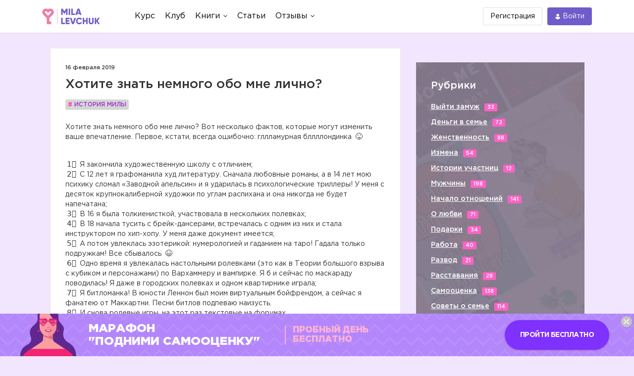

--- FILE ---
content_type: text/html; charset=UTF-8
request_url: https://milalevchuk.ru/articles/ilyamila/17024-xotite-znat-nemnogo-obo-mne-lichno
body_size: 14753
content:
<!DOCTYPE html>
<html lang="ru">
    <head>
        <title>Хотите знать немного обо мне лично? — Официальный сайт Милы Левчук - эксперта по семейным отношениям </title>
        <meta charset="utf-8">
<base href="//milalevchuk.ru/">

            
  <meta name="keywords" content="Хотите знать немного обо мне лично? Вот несколько фактов, которые могут изменить ваше впечатление. Первое, кстати, всегда ошибочно: гллламурная бллллондинка 😝
1️⃣ Я закончила художественную школу с отличием;
2️⃣ С 12 лет я графоманила худ литературу. Сначала любовные романы, а в 14 лет мою психику сломал «Заводной апельсин» и я ударилась в психологические триллеры! У меня с десяток крупнокалиберной художки по углам распихана и она никогда не будет напечатана;
3️⃣ В 16 я была толкиенисткой, участвовала в нескольких полевках;
4️⃣ В 18 начала тусить с брейк-дансерами, встречалась с одним из них и стала инструктором по хип-хопу. У меня даже документ имеется;
5️⃣ А потом увлеклась эзотерикой: нумерологией и гаданием на таро! Гадала только подружкам! Все сбывалось 😆
6️⃣ Одно время я увлекалась настольными ролевками (это как в Теории большого взрыва с кубиком и персонажами) по Вархаммеру и вампирке. Я б и сейчас по маскараду поводилась! Илью втянула. Мы даже в городских полевках и одном квартирнике играли;
7️⃣ Я битломанка! В юности Леннон был моим виртуальным бойфрендом, а сейчас я фанатею от Маккартни. Песни битлов подпеваю наизусть.
8️⃣ И снова ролевые игры, на этот раз текстовые на форумах.
9️⃣ Мы с Ильей познакомились на фанатском форуме по Тетради смерти, он заметил меня, когда я разносила четверых противников в споре на стороне за Киру ✊🏻
🔟 Мы не на шутку подсели на имерсивные шоу;
1️⃣1️⃣ Я фанат мира Гарри Поттера, Фандорина, Игры престолов, Ольги Громыко и Терминатора 1-2;
1️⃣2️⃣ Я умею вязать крючком и спицами, вышивать, а еще делаю из глины цветы 1 в 1 как настоящие;
1️⃣3️⃣ А еще мы с Ильей умеем любую игру в мафию превратить в блокбастер с закрученным сюжетом!
Пишите, что стало для вас неожиданностью? Изменилось ли восприятие меня? И что вы подумали обо мне, когда впервые увидели?">

<meta http-equiv="X-UA-Compatible" content="IE=edge">
<meta name="viewport" content="width=device-width, initial-scale=1, maximum-scale=1">

    <link rel="stylesheet" type="text/css" href="https://u0.milalevchuk.ru/engine/web/palaina/fonts/Gotham/style.css">




<link rel="stylesheet" href="https://cdnjs.cloudflare.com/ajax/libs/font-awesome/5.14.0/css/all.min.css">
<link rel="stylesheet" href="https://cdnjs.cloudflare.com/ajax/libs/font-awesome/5.14.0/css/v4-shims.min.css">


    <link rel="stylesheet" href="https://stackpath.bootstrapcdn.com/bootstrap/4.4.1/css/bootstrap.min.css">




    <link rel="stylesheet" href="https://u0.milalevchuk.ru/engine/web/palaina/css/main.min.css?v=69665aa549f16">


    <link rel="stylesheet" href="https://u0.milalevchuk.ru/engine/web/psubtree/app/css/partial/banner-bottom.min.css?v=69665aa549f16">


<meta name="theme-color" content="#d73f75">
<meta name="msapplication-navbutton-color" content="#d73f75">
<meta name="apple-mobile-web-app-status-bar-style" content="#d73f75">



        <link rel="stylesheet" href="https://cdnjs.cloudflare.com/ajax/libs/emojionearea/3.1.8/emojionearea.min.css">
      <meta itemprop="datePublished" content="2019-02-16 14:52:30">
    <script type="text/javascript">TicketsConfig={"ctx":"web","jsUrl":"\/assets\/components\/tickets\/js\/web\/","cssUrl":"\/assets\/components\/tickets\/css\/web\/","actionUrl":"\/assets\/components\/tickets\/action.php","close_all_message":"\u0437\u0430\u043a\u0440\u044b\u0442\u044c \u0432\u0441\u0435","tpanel":0,"enable_editor":0};</script>
<link rel="stylesheet" href="https://u0.milalevchuk.ru/engine/web/view/css/tickets.css" type="text/css" />
<script type="text/javascript">TicketsConfig.formBefore = 0;TicketsConfig.thread_depth = 0;</script>
<link rel="stylesheet" href="/assets/components/ajaxform/css/default.css" type="text/css" />
</head>
    <body>
    <!--new header for all start-->

<header class="header-box">

   
    	<div class="container">
		<div class="header-in">

			<div class="header-logo">
				<a href="https://milalevchuk.ru/?noredirect=1">
					<img src="https://u0.milalevchuk.ru/engine/web/psubtree/app/img/logo@2x.png" alt="Mila Levchuk" />
				</a>
			</div>

			<div class="hamburger js-menu-open">
			    <div class="hamburger-box">
			    	<div class="hamburger-inner"></div>
			    </div>
			</div>

			<nav class="header-menu">

				<div class="hmenu-mob">
					<div class="hmenu-mob__header">
						<img src="https://u0.milalevchuk.ru/engine/web/psubtree/app/img/logo@2x.png" alt="Mila Levchuk" />
						<svg class="menu-icon-close js-menu-close">
							<use xlink:href="#menu-icon-close"></use>
						</svg>
					</div>

					<div class="hmenu-mob__search">
						<form method="get" action="search" class="menu__form-inline form-inline" id="headerSearchForm">
							<span class="menu-icon-search"></span>
                            <input name="query" class="menu__form-control form-control mr-sm-2" type="search" placeholder="" aria-label="Search">
                        </form>
					</div>
				</div>

				<ul class="header-menu__list">
					

					<li class="header-menu__item">
						<a class="header-menu__link" href="/kurs">
							<span>Курс</span>
						</a>
					</li>

					<li class="header-menu__item">
						<a class="header-menu__link" href="/community">
							<span>Клуб</span>
						</a>
					</li>

					

					

					<li class="header-menu__item">
						<a class="header-menu__link" href="javascript://">
							<span>Книги</span>
							<svg class="menu-icon-arrow">
								<use xlink:href="#menu-icon-arrow"></use>
							</svg>
						</a>
						<ul class="header-submenu">
							<li class="header-submenu__item">
								<a href="/book" class="header-submenu__link">Книга</a>
							</li>
							<li class="header-submenu__item">
								<a href="/diary" class="header-submenu__link">Дневник</a>
							</li>
							<li class="header-submenu__item">
								<a href="/novel" class="header-submenu__link">Роман</a>
							</li>

							

						</ul>
					</li>

					

					<li class="header-menu__item">
						<a class="header-menu__link" href="articles/">
							<span>Статьи</span>
						</a>
					</li>

					<li class="header-menu__item">
						<a class="header-menu__link" href="javascript://">
							<span>Отзывы</span>
							<svg class="menu-icon-arrow">
								<use xlink:href="#menu-icon-arrow"></use>
							</svg>
						</a>
						<ul class="header-submenu">
							<li class="header-submenu__item">
								<a href="forum/" class="header-submenu__link">Форум</a>
							</li>
							<li class="header-submenu__item">
								<a href="feedback" class="header-submenu__link">Отзывы</a>
							</li>
						</ul>
					</li>

					

				</ul>
			</nav>

			
			<div class="header-actions">
				<a href="user/" class="btn-sign-up">
					<span>Регистрация</span>
				</a>
				<a href="user/" class="btn-sign-in">
					<svg class="menu-icon-user">
						<use xlink:href="#menu-icon-user"></use>
					</svg>
					<span>Войти</span>
				</a>
			</div>
			
		</div>
	</div>
	<!-- SVG-sprite  -->
	<div style="display: none;">
	  <svg version="1.1" xmlns="http://www.w3.org/2000/svg" xmlns:xlink="http://www.w3.org/1999/xlink">

		    <symbol id="menu-icon-arrow" viewBox="0 0 8 5">
				<path d="M3.64645 4.35355C3.84171 4.54882 4.15829 4.54882 4.35355 4.35355L7.53553 1.17157C7.7308 0.976311 7.7308 0.659728 7.53553 0.464466C7.34027 0.269204 7.02369 0.269204 6.82843 0.464466L4 3.29289L1.17157 0.464466C0.976311 0.269204 0.659728 0.269204 0.464466 0.464466C0.269204 0.659728 0.269204 0.976311 0.464466 1.17157L3.64645 4.35355ZM3.5 3L3.5 4L4.5 4L4.5 3L3.5 3Z"/>
		    </symbol>

		    <symbol id="menu-icon-user" viewBox="0 0 11 11">
				<g>
					<path d="M5.09332 0C3.52188 0 2.2373 1.28457 2.2373 2.85601C2.2373 4.42745 3.52188 5.71203 5.09332 5.71203C6.66475 5.71203 7.94933 4.42745 7.94933 2.85601C7.94933 1.28457 6.66475 0 5.09332 0Z"/>
					<path d="M9.99472 7.99433C9.91988 7.80725 9.82013 7.63265 9.70788 7.47051C9.13418 6.62243 8.24871 6.06121 7.25098 5.92402C7.12627 5.91156 6.98908 5.93648 6.8893 6.01132C6.36549 6.39794 5.74191 6.59748 5.09337 6.59748C4.44483 6.59748 3.82126 6.39794 3.29745 6.01132C3.19766 5.93648 3.06047 5.89907 2.93577 5.92402C1.93803 6.06121 1.04008 6.62243 0.478863 7.47051C0.366619 7.63265 0.266836 7.81973 0.192023 7.99433C0.154616 8.06916 0.167077 8.15646 0.204484 8.2313C0.304267 8.4059 0.428971 8.58052 0.541215 8.73017C0.715812 8.96714 0.902893 9.17914 1.11492 9.37869C1.28952 9.55328 1.48906 9.71542 1.68862 9.87755C2.67387 10.6134 3.85869 11 5.08091 11C6.30313 11 7.48795 10.6134 8.4732 9.87755C8.67274 9.7279 8.87228 9.55328 9.0469 9.37869C9.24644 9.17914 9.44599 8.96712 9.62061 8.73017C9.74531 8.56803 9.85758 8.4059 9.95734 8.2313C10.0197 8.15646 10.0321 8.06914 9.99472 7.99433Z"/>
				</g>
			</symbol>

			<symbol id="menu-icon-close" viewBox="0 0 15 15">
				<path d="M9.15207 7.50049L14.7604 1.89195C14.9146 1.73756 14.9998 1.53159 15 1.31195C15 1.0922 14.9149 0.885976 14.7604 0.73183L14.2689 0.240489C14.1144 0.0857327 13.9084 0.000976562 13.6885 0.000976562C13.469 0.000976562 13.263 0.0857327 13.1085 0.240489L7.50024 5.84866L1.89171 0.240489C1.73744 0.0857327 1.53134 0.000976562 1.31159 0.000976562C1.09207 0.000976562 0.885976 0.0857327 0.731707 0.240489L0.24 0.73183C-0.08 1.05183 -0.08 1.57232 0.24 1.89195L5.84841 7.50049L0.24 13.1088C0.0856098 13.2634 0.000609756 13.4694 0.000609756 13.689C0.000609756 13.9087 0.0856098 14.1146 0.24 14.2691L0.731585 14.7605C0.885854 14.9151 1.09207 15 1.31146 15C1.53122 15 1.73732 14.9151 1.89159 14.7605L7.50012 9.15219L13.1084 14.7605C13.2629 14.9151 13.4689 15 13.6884 15H13.6887C13.9083 15 14.1143 14.9151 14.2688 14.7605L14.7602 14.2691C14.9145 14.1148 14.9996 13.9087 14.9996 13.689C14.9996 13.4694 14.9145 13.2634 14.7602 13.1089L9.15207 7.50049Z" fill="black"/>
			</symbol>

			<symbol id="menu-icon-bell" viewBox="0 0 17 19">
				<path d="M15.7781 11.5365H15.5744C15.5826 11.3855 15.5928 11.2345 15.5928 11.0828C15.5928 7.44551 13.4679 4.36407 10.5573 3.35735C10.7292 3.03779 10.8277 2.67458 10.8277 2.28895C10.8277 1.02715 9.78341 0 8.5 0C7.21618 0 6.17145 1.02635 6.17145 2.28895C6.17145 2.67458 6.27002 3.03779 6.44271 3.35735C3.53213 4.36407 1.40642 7.44511 1.40642 11.0828C1.40642 11.2345 1.4166 11.3855 1.42474 11.5365H1.22191C0.5466 11.5365 0 12.0747 0 12.7378V15.1437C0 15.8076 0.5466 16.345 1.22191 16.345H5.23995C5.53199 17.8551 6.88097 19 8.5 19C10.1182 19 11.468 17.8555 11.7601 16.345H15.7781C16.4526 16.345 17 15.8076 17 15.1437V12.7378C17 12.0743 16.453 11.5365 15.7781 11.5365ZM8.5 1.60179C8.8849 1.60179 9.19852 1.91013 9.19852 2.28895C9.19852 2.66778 8.8849 2.97612 8.5 2.97612C8.11428 2.97612 7.80066 2.66778 7.80066 2.28895C7.80066 1.91013 8.11428 1.60179 8.5 1.60179Z"/>
			</symbol>
		</svg>
	</div>
	<!-- ./ SVG-sprite  -->
</header>
<!-- /new header for all -->

    <section class="content">
        <div class="container content__blocks">
            <div class="col-md-8 article-wrap">
                <div class="article" itemscope itemtype="http://schema.org/BlogPosting">
                    <p class="article__date">16 февраля 2019</p>
                    <h4 class="article__title" itemprop="headline">Хотите знать немного обо мне лично?</h4>
                  <h4><a class="article__theme" href="articles/ilyamila/"><span class="article__theme-prefix"
                                                                              itemprop="about"># </span>История Милы</a>
                  </h4>
                  <div class="article__content" itemprop="articleBody">
                        <p>Хотите знать немного обо мне лично? Вот несколько фактов, которые могут изменить ваше впечатление. Первое, кстати, всегда ошибочно: гллламурная бллллондинка <span class="emojione emojione-1f61d" title=":stuck_out_tongue_closed_eyes:">😝</span></p><br>
<p><span class="emojione emojione-0031-20e3" title=":one:">1️⃣</span> Я закончила художественную школу с отличием;<br>
<span class="emojione emojione-0032-20e3" title=":two:">2️⃣</span> С 12 лет я графоманила худ литературу. Сначала любовные романы, а в 14 лет мою психику сломал «Заводной апельсин» и я ударилась в психологические триллеры! У меня с десяток крупнокалиберной художки по углам распихана и она никогда не будет напечатана;<br>
<span class="emojione emojione-0033-20e3" title=":three:">3️⃣</span> В 16 я была толкиенисткой, участвовала в нескольких полевках;<br>
<span class="emojione emojione-0034-20e3" title=":four:">4️⃣</span> В 18 начала тусить с брейк-дансерами, встречалась с одним из них и стала инструктором по хип-хопу. У меня даже документ имеется;<br>
<span class="emojione emojione-0035-20e3" title=":five:">5️⃣</span> А потом увлеклась эзотерикой: нумерологией и гаданием на таро! Гадала только подружкам! Все сбывалось <span class="emojione emojione-1f606" title=":laughing:">😆</span><br>
<span class="emojione emojione-0036-20e3" title=":six:">6️⃣</span> Одно время я увлекалась настольными ролевками (это как в Теории большого взрыва с кубиком и персонажами) по Вархаммеру и вампирке. Я б и сейчас по маскараду поводилась! Я даже в городских полевках и одном квартирнике играла;<br>
<span class="emojione emojione-0037-20e3" title=":seven:">7️⃣</span> Я битломанка! В юности Леннон был моим виртуальным бойфрендом, а сейчас я фанатею от Маккартни. Песни битлов подпеваю наизусть.<br>
<span class="emojione emojione-0038-20e3" title=":eight:">8️⃣</span> И снова ролевые игры, на этот раз текстовые на форумах.<br>
<span class="emojione emojione-0039-20e3" title=":nine:">9️⃣</span> Мы с мужем познакомились на фанатском форуме по Тетради смерти, он заметил меня, когда я разносила четверых противников в споре на стороне за Киру <span class="emojione emojione-270a-1f3fb" title=":fist_tone1:">✊🏻</span><br>
<span class="emojione emojione-1f51f" title=":ten:">🔟</span> Мы не на шутку подсели на имерсивные шоу;<br>
<span class="emojione emojione-0031-20e3" title=":one:">1️⃣</span><span class="emojione emojione-0031-20e3" title=":one:">1️⃣</span> Я фанат мира Гарри Поттера, Фандорина, Игры престолов, Ольги Громыко и Терминатора 1-2;<br>
<span class="emojione emojione-0031-20e3" title=":one:">1️⃣</span><span class="emojione emojione-0032-20e3" title=":two:">2️⃣</span> Я умею вязать крючком и спицами, вышивать, а еще делаю из глины цветы 1 в 1 как настоящие;<br>
<br>
</p><br>
<p>Пишите, что стало для вас неожиданностью? Изменилось ли восприятие меня? И что вы подумали обо мне, когда впервые увидели?</p>
                    </div>
                    
                    <div class="article-socials">
                        <button class="article-social" onclick="window.open('https://telegram.me/share/url?url=https://milalevchuk.ru/articles/ilyamila/17024-xotite-znat-nemnogo-obo-mne-lichno')" ><i class="fab fa-telegram-plane fa-fw"></i>Поделиться</button>
                        
                        <button class="article-social article-social--facebook" onclick="window.open('http://www.facebook.com/sharer.php?u=https://milalevchuk.ru/articles/ilyamila/17024-xotite-znat-nemnogo-obo-mne-lichno')"><i class="fab fa-facebook"></i>Поделиться</button>
                        <button class="article-social article-social--vk" onclick="window.open('http://vk.com/share.php?title=Хотите знать немного обо мне лично?&description=Хотите знать немного обо мне лично? Вот несколько фактов, которые могут изменить ваше впечатление. Первое, кстати, всегда ошибочно: гллламурная&#8230;&image=http://milalevchuk.ru/https://u0.milalevchuk.ru/assets/images_n/articles/160220194.png&url=https://milalevchuk.ru/articles/ilyamila/17024-xotite-znat-nemnogo-obo-mne-lichno')"><i class="fab fa-vk"></i>Поделиться</button>
                        <button class="article-social article-social--odnoklassniki" onclick="window.open('http://www.odnoklassniki.ru/dk?st.cmd=addShare&st.s=1&st._surl=&st.comments=Хотите знать немного обо мне лично?&st._surl=https://milalevchuk.ru/articles/ilyamila/17024-xotite-znat-nemnogo-obo-mne-lichno')"><i class="fab fa-odnoklassniki"></i>Поделиться</button>
                    </div>
                    <div class="article-nav"><a href="articles/ilyamila/10432-kak-mozhno-byit-takoj-durishhej" class="article-nav__btn"><span class="article-nav__btn-prev">Предыдущая статья</span></a><a href="articles/ilyamila/17048-s-detstva-ya-vlyublyalas-v-knizhnyix-personazhej-i-vsyakix-tam-pevczov" class="article-nav__btn"><span class="article-nav__btn-next">Следующая статья</span></a></div>
                </div>

                <div class="article-comments" id="article-comments">
                    <div class="article-comments__heading">
                        <h4 class="article-comments__heading-title">Комментарии</h4>
                        <div class="article-comments__heading-filters">
                            <a class="article-comments__heading-filter article-comments__heading-filter--active" href="articles/ilyamila/17024-xotite-znat-nemnogo-obo-mne-lichno?sort=new#article-comments">Сначала новые</a>
                            <a class="article-comments__heading-filter " href="articles/ilyamila/17024-xotite-znat-nemnogo-obo-mne-lichno?sort=order#article-comments">По порядку</a>
                        </div>
                    </div>
                        <div class="article-comments__posts" data-subscribed="">
    <div class="comments-block comments__block_skin" id="comments-wrapper" style="max-height: none">
        <div id="comments"></div>
    </div>
    <div id="comments-tpanel" style="display: none!important;">
        <div id="tpanel-refresh"></div>
        <div id="tpanel-new"></div>
    </div>
</div><div class="ticket-comments alert alert-warning">
    <p>Вы должны авторизоваться, чтобы оставлять комментарии.</p>
</div>

                       

                    
                </div>
                <div class="article-top-five">
                    <h4 class="article-top-five__title">Топ-5 статей по этой теме</h4>
                    
                    <div class="article-top-five__item">
    <p class="article-top-five__item-date">27 декабря 2021, 17:02</p>
    <a href="articles/ilyamila/29625-eto-pervyij-post-moego-seriala-o-sebe,-o-nashix-otnosheniyax-s-evanom.-kak-vse-byilo" class="article-top-five__item-heading">Это первый пост моего сериала о себе, о наших отношениях с Эваном. Как все было</a>
    <p class="article-top-five__item-comments" onclick="location.href = 'articles/ilyamila/29625-eto-pervyij-post-moego-seriala-o-sebe,-o-nashix-otnosheniyax-s-evanom.-kak-vse-byilo#comments'"></p>
</div>
<div class="article-top-five__item">
    <p class="article-top-five__item-date">14 ноября 2019, 12:32</p>
    <a href="articles/ilyamila/19478-put-milyi-levchuk.-chast-3" class="article-top-five__item-heading">Путь Милы Левчук. Часть 3</a>
    <p class="article-top-five__item-comments" onclick="location.href = 'articles/ilyamila/19478-put-milyi-levchuk.-chast-3#comments'"></p>
</div>
<div class="article-top-five__item">
    <p class="article-top-five__item-date">14 ноября 2019, 12:30</p>
    <a href="articles/ilyamila/19418-put-milyi-levchuk.-chast-1" class="article-top-five__item-heading">Путь Милы Левчук. Часть 1</a>
    <p class="article-top-five__item-comments" onclick="location.href = 'articles/ilyamila/19418-put-milyi-levchuk.-chast-1#comments'"></p>
</div>
<div class="article-top-five__item">
    <p class="article-top-five__item-date">07 ноября 2019, 12:50</p>
    <a href="articles/ilyamila/20324-ya-ne-psixolog.-ya-uchitelnicza" class="article-top-five__item-heading">Я не психолог. Я учительница</a>
    <p class="article-top-five__item-comments" onclick="location.href = 'articles/ilyamila/20324-ya-ne-psixolog.-ya-uchitelnicza#comments'"></p>
</div>
<div class="article-top-five__item">
    <p class="article-top-five__item-date">19 ноября 2019, 12:12</p>
    <a href="articles/ilyamila/18516-pro-puteshestviya" class="article-top-five__item-heading">Про путешествия</a>
    <p class="article-top-five__item-comments" onclick="location.href = 'articles/ilyamila/18516-pro-puteshestviya#comments'"></p>
</div>
                </div>
            </div>
            <aside class="aside-article">

                <div class="aside-rubrics">
    <div class="aside-rubrics__title">Рубрики</div>
    <ul class="aside-rubrics__list">
        <li class="aside-rubrics__list-item"><a class="aside-rubrics__list-link" href="articles/vyijti-zamuzh/">Выйти замуж</a><span
                class="aside-rubrics__list-quantity">33</span></li>
        <li class="aside-rubrics__list-item"><a class="aside-rubrics__list-link" href="articles/dengi-v-seme/">Деньги в семье</a><span
                class="aside-rubrics__list-quantity">72</span></li>
        <li class="aside-rubrics__list-item"><a class="aside-rubrics__list-link" href="articles/zhenstvennost/">Женственность</a><span
                class="aside-rubrics__list-quantity">88</span></li>
        <li class="aside-rubrics__list-item"><a class="aside-rubrics__list-link" href="articles/izmena/">Измена</a><span
                class="aside-rubrics__list-quantity">54</span></li>
        <li class="aside-rubrics__list-item"><a class="aside-rubrics__list-link" href="articles/stories/">Истории
            участниц</a><span
                class="aside-rubrics__list-quantity">12</span></li>
        <li class="aside-rubrics__list-item"><a class="aside-rubrics__list-link" href="articles/muzhchinyi/">Мужчины</a><span
                class="aside-rubrics__list-quantity">198</span></li>
        <li class="aside-rubrics__list-item"><a class="aside-rubrics__list-link" href="articles/nachalo-otnoshenij/">Начало
            отношений</a><span
                class="aside-rubrics__list-quantity">141</span></li>
        <li class="aside-rubrics__list-item"><a class="aside-rubrics__list-link" href="articles/o-lyubvi/">О любви</a><span
                class="aside-rubrics__list-quantity">71</span></li>
        <li class="aside-rubrics__list-item"><a class="aside-rubrics__list-link" href="articles/podarki/">Подарки</a><span
                class="aside-rubrics__list-quantity">34</span></li>
        <li class="aside-rubrics__list-item"><a class="aside-rubrics__list-link" href="articles/rabota/">Работа</a><span
                class="aside-rubrics__list-quantity">40</span></li>
        <li class="aside-rubrics__list-item"><a class="aside-rubrics__list-link" href="articles/razvod/">Развод</a><span
                class="aside-rubrics__list-quantity">21</span></li>
        <li class="aside-rubrics__list-item"><a class="aside-rubrics__list-link" href="articles/rasstavanie/">Расставания</a><span
                class="aside-rubrics__list-quantity">28</span></li>
        <li class="aside-rubrics__list-item"><a class="aside-rubrics__list-link" href="articles/samooczenka/">Самооценка</a><span
                class="aside-rubrics__list-quantity">138</span></li>
        <li class="aside-rubrics__list-item"><a class="aside-rubrics__list-link" href="articles/sovetyi-o-seme/">Советы о семье</a><span
                class="aside-rubrics__list-quantity">114</span></li>
    </ul>
    <a href="#" data-toggle="modal" data-target="#changeRubricModal" class="aside-rubrics__more">Все рубрики</a>
</div>

                <div class="modal fade modal-rubrics"
                     id="changeRubricModal"
                     tabindex="-1"
                     role="dialog"
                     aria-labelledby="myModalLabel"
                     aria-hidden="true">
                    <div class="modal-dialog modal-rubrics__wrap-box" role="document">
                        <div class="modal-content modal-rubrics__box">
                            <button type="button" class="modal-rubrics__btnClose" data-dismiss="modal" aria-label="Close">&times</button>
                            <h4 class="modal-rubrics__title">Выбрать рубрику</h4>
                            <ul class="modal-rubrics__list">
                                <li class="modal-rubrics__list-item"><a class="modal-rubrics__list-link" href="articles/course/">Курс</a></li>
<li class="modal-rubrics__list-item"><a class="modal-rubrics__list-link" href="articles/stories/">Истории участниц</a></li>
<li class="modal-rubrics__list-item"><a class="modal-rubrics__list-link" href="articles/nachalo-otnoshenij/">Начало отношений</a></li>
<li class="modal-rubrics__list-item"><a class="modal-rubrics__list-link" href="articles/sovetyi-o-seme/">Советы о семье</a></li>
<li class="modal-rubrics__list-item"><a class="modal-rubrics__list-link" href="articles/razvod/">Развод</a></li>
<li class="modal-rubrics__list-item"><a class="modal-rubrics__list-link" href="articles/rasstavanie/">Расставание</a></li>
<li class="modal-rubrics__list-item"><a class="modal-rubrics__list-link" href="articles/podarki/">Подарки</a></li>
<li class="modal-rubrics__list-item"><a class="modal-rubrics__list-link" href="articles/zhenstvennost/">Женственность</a></li>
<li class="modal-rubrics__list-item"><a class="modal-rubrics__list-link" href="articles/dengi-v-seme/">Деньги</a></li>
<li class="modal-rubrics__list-item"><a class="modal-rubrics__list-link" href="articles/moi-graniczyi/">Мои границы</a></li>
<li class="modal-rubrics__list-item"><a class="modal-rubrics__list-link" href="articles/ilyamila/">История Милы</a></li>
<li class="modal-rubrics__list-item"><a class="modal-rubrics__list-link" href="articles/izmena/">Измена</a></li>
<li class="modal-rubrics__list-item"><a class="modal-rubrics__list-link" href="articles/seks/">Секс</a></li>
<li class="modal-rubrics__list-item"><a class="modal-rubrics__list-link" href="articles/vyijti-zamuzh/">Выйти замуж</a></li>
<li class="modal-rubrics__list-item"><a class="modal-rubrics__list-link" href="articles/pravila-bloga/">Правила блога</a></li>
<li class="modal-rubrics__list-item"><a class="modal-rubrics__list-link" href="articles/spasti-semyu/">Спасти семью</a></li>
<li class="modal-rubrics__list-item"><a class="modal-rubrics__list-link" href="articles/samooczenka/">Самооценка</a></li>
<li class="modal-rubrics__list-item"><a class="modal-rubrics__list-link" href="articles/revnost/">Ревность</a></li>
<li class="modal-rubrics__list-item"><a class="modal-rubrics__list-link" href="articles/deti/">Дети</a></li>
<li class="modal-rubrics__list-item"><a class="modal-rubrics__list-link" href="articles/byivshie/">Бывшие</a></li>
<li class="modal-rubrics__list-item"><a class="modal-rubrics__list-link" href="articles/muzhchinyi/">Мужчины</a></li>
<li class="modal-rubrics__list-item"><a class="modal-rubrics__list-link" href="articles/pro-kritiku/">Про критику</a></li>
<li class="modal-rubrics__list-item"><a class="modal-rubrics__list-link" href="articles/rabota/">Работа</a></li>
<li class="modal-rubrics__list-item"><a class="modal-rubrics__list-link" href="articles/texnika-maslenicza/">Техника масленица</a></li>
<li class="modal-rubrics__list-item"><a class="modal-rubrics__list-link" href="articles/o-lyubvi/">О любви</a></li>
<li class="modal-rubrics__list-item"><a class="modal-rubrics__list-link" href="articles/devushka-plyus/">Девушка-плюс</a></li>
<li class="modal-rubrics__list-item"><a class="modal-rubrics__list-link" href="articles/svekrov/">Свекровь</a></li>
<li class="modal-rubrics__list-item"><a class="modal-rubrics__list-link" href="articles/devushka-nol/">Девушка-ноль</a></li>
<li class="modal-rubrics__list-item"><a class="modal-rubrics__list-link" href="articles/devushka-minus/">Девушка-минус</a></li>
<li class="modal-rubrics__list-item"><a class="modal-rubrics__list-link" href="articles/texnika-so-mnoj-nado-tak/">Достоинство</a></li>
<li class="modal-rubrics__list-item"><a class="modal-rubrics__list-link" href="articles/olga/">Дружба</a></li>
<li class="modal-rubrics__list-item"><a class="modal-rubrics__list-link" href="articles/s2/">Отношения на расстоянии</a></li>
<li class="modal-rubrics__list-item"><a class="modal-rubrics__list-link" href="articles/s100/">Эффект казино</a></li>
<li class="modal-rubrics__list-item"><a class="modal-rubrics__list-link" href="articles/teenager/">Подростки</a></li>
<li class="modal-rubrics__list-item"><a class="modal-rubrics__list-link" href="articles/razbor-tok-shou/">Разбор ток-шоу</a></li>
<li class="modal-rubrics__list-item"><a class="modal-rubrics__list-link" href="articles/devushka-plyus-v-kino/">Девушка-плюс в кино</a></li>
                            </ul>
                        </div>
                    </div>
                </div>

                <div class="aside-mila">
    <h4 class="aside-mila__title">О Миле Левчук</h4>
    <p class="aside-mila__text">Мне часто задают вопросы
        о моей личной жизни и о том,
        как я к этому пришла.
        Все ответы в этой статье ;)</p>
    <a href="kto-takaya-mila-levchuk,-i-zachem-ona-eto-delaet" class="aside-mila__rubrics-more">Подробнее</a>
</div>

                <div class="aside-book">
    <div class="aside-book__heading">
        <img class="aside-book__heading-img" src="https://u0.milalevchuk.ru/engine/web/palaina/img/aside-article/book.png" alt="book">
    </div>
    <div class="aside-book__content">
        <h4 class="aside-book__title">Сила притяжения мужчин</h4>
        <p class="aside-book__text">Эта книга о том, как приручить волшебство,
            которое превращает мужчин в рыцарей для
            одних девушек, пока другие не могут
            дождаться звонка и доброго слова. О том,
            как важно понять ценность себя и что это
            значит на практике. Никакой воды, только
            логика, факты и пошаговые действия: как
            вернуть себе женское достоинство
            и поставить себя перед мужчинами, чтобы
            они ценили, уважали и, главное - любили
            такую чудесную девушку, как вы.</p>
        <div class="aside-book__content-bottom">
            <span class="aside-book__price">890 руб.</span>
            <a class="aside-book__more" href="book">Узнать больше</a>
        </div>
    </div>
</div>

                <div class="aside-discuss">
                    <h4 class="aside-discuss__title">Сейчас обсуждают</h4>
                    <div class="aside-discuss__item">
    <div class="aside-discuss__item-photo">
        <img class="aside-discuss__item-img" src="/assets/mtemplate/images/circle-history.png" alt="">
    </div>
    <div class="aside-discuss__item-info">
        <a href="articles/nachalo-otnoshenij/29675-on-vas-lyubit-ili-tolko-vlyublyon-5-otlichij" class="aside-discuss__item-link">ОН ВАС ЛЮБИТ ИЛИ ТОЛЬКО ВЛЮБЛЁН? 5 отличий</a>
        <p class="aside-discuss__item-count">4 комментариев</p>
    </div>
</div>
<div class="aside-discuss__item">
    <div class="aside-discuss__item-photo">
        <img class="aside-discuss__item-img" src="/assets/mtemplate/images/circle-history.png" alt="">
    </div>
    <div class="aside-discuss__item-info">
        <a href="articles/s100/9203-kogda-prognulas-pod-alternativnoe-schaste" class="aside-discuss__item-link">КОГДА ПРОГНУЛАСЬ под альтернативное счастье</a>
        <p class="aside-discuss__item-count">9 комментариев</p>
    </div>
</div>
<div class="aside-discuss__item">
    <div class="aside-discuss__item-photo">
        <img class="aside-discuss__item-img" src="/assets/mtemplate/images/circle-history.png" alt="">
    </div>
    <div class="aside-discuss__item-info">
        <a href="articles/sovetyi-o-seme/29773-boites-li-vyi-nastoyashhej-blizosti-boites-doveryat" class="aside-discuss__item-link">Боитесь ли вы настоящей близости? Боитесь доверять?</a>
        <p class="aside-discuss__item-count">4 комментариев</p>
    </div>
</div>
<div class="aside-discuss__item">
    <div class="aside-discuss__item-photo">
        <img class="aside-discuss__item-img" src="/assets/mtemplate/images/circle-history.png" alt="">
    </div>
    <div class="aside-discuss__item-info">
        <a href="articles/rabota/1722-nezavisimost-ot-muzhchinyi" class="aside-discuss__item-link">Независимость от мужчины</a>
        <p class="aside-discuss__item-count">2 комментариев</p>
    </div>
</div>
<div class="aside-discuss__item">
    <div class="aside-discuss__item-photo">
        <img class="aside-discuss__item-img" src="/assets/mtemplate/images/circle-history.png" alt="">
    </div>
    <div class="aside-discuss__item-info">
        <a href="articles/muzhchinyi/1161-chto-budet,-esli-otdyix-muzhchinyi-daleko-zajdet" class="aside-discuss__item-link">Что будет, если отдых мужчины далеко зайдет?</a>
        <p class="aside-discuss__item-count">4 комментариев</p>
    </div>
</div>
<div class="aside-discuss__item">
    <div class="aside-discuss__item-photo">
        <img class="aside-discuss__item-img" src="/assets/mtemplate/images/circle-history.png" alt="">
    </div>
    <div class="aside-discuss__item-info">
        <a href="articles/dengi-v-seme/29455-kak-ya-vzyala-na-sebya-kredit-muzhchinyi" class="aside-discuss__item-link">Как я взяла на себя КРЕДИТ МУЖЧИНЫ</a>
        <p class="aside-discuss__item-count">3 комментариев</p>
    </div>
</div>
                    <a href="forum/" class="aside-discuss__more">Перейти к обсуждениям</a>
                </div>

            </aside>
        </div>
    </section>
    <script src="https://cdnjs.cloudflare.com/ajax/libs/tether/1.4.0/js/tether.min.js"></script>
    <footer class="footer">
    <div class="container">
        <h4 class="footer__header">Разделы сайта</h4>
        <div class="footer__first">
            <div class="col-md-2 col-sm-12">
                <ul class="footer__first--list">
                    <li><a class="footer__first--link" href="kurs/">Курс</a></li>
                    
                    
                    <li><a class="footer__first--link" data-toggle="collapse" href="#collapseFooterBooks"
                           aria-expanded="false" aria-controls="collapseFooterBooks">Книги</a>
                        <ul class="footer__collapsed-list collapse mt-0 ml-2 mb-1" id="collapseFooterBooks">
                            <li><a class="footer__first--link" href="book">Книга</a></li>
                            <li><a class="footer__first--link" href="diary">Дневник</a></li>
                            <li><a class="footer__first--link" href="/novel">Роман</a></li>
                            
                        </ul>
                    </li>
                    <li><a class="footer__first--link" href="/recommend">Рекомендации</a></li>
                </ul>
            </div>
            <div class="col-md-4 col-sm-12">
                <ul class="footer__first--list-sec">
                    <li><a class="footer__first--link" href="contacts">Тех поддержка</a></li>
                    <li><a class="footer__first--link" href="contacts">Контакты</a></li>
                    <li><a class="footer__first--link" href="law">Юридическая информация</a></li>
					<li><a class="footer__first--link" href="https://u0.milalevchuk.ru/uploads/prj/pages/law/conf.pdf?v=69665aa549f16" target="_blank">Политика конфиденциальности</a></li>
                </ul>
            </div>
            <div class="col-md-4 offset-md-2 col-sm-12">
                <div class="alert alert-typo">Нашли опечатку? Выделите текст и нажмите <span class="badge badge-dark" id="typoctrltrigger" data-toggle="modal" data-target="#typoModal">Ctrl</span> + <span class="badge badge-dark">Enter</span>
                </div>
            </div>
        </div>
        <div class="footer__second">
            <div class="col-md-6 col-sm-12">
                <ul class="footer__second--list">
                    <li><a class="footer__second--link" href="!#"><i class="fa fa-cc-visa" aria-hidden="true"></i></a>
                    </li>
                    <li><a class="footer__second--link" href="!#"><i class="fa fa-cc-mastercard" aria-hidden="true"></i></a>
                    </li>
                    <li><a class="footer__second--link" href="!#"><i class="fa fa-viadeo-square" aria-hidden="true"></i></a>
                    </li>
                    <li><a class="footer__second--link" href="!#"><img src="https://u0.milalevchuk.ru/engine/web/palaina/img/yandex.png" alt="yandex"></a></li>
                    <li><a class="footer__second--link" href="!#"><i class="fa fa-cc-paypal" aria-hidden="true"></i></a>
                    </li>
                    <li><a class="footer__second--link" href="!#"><img src="https://u0.milalevchuk.ru/engine/web/palaina/img/webmoney.png" alt="webmoney"></a>
                    </li>
                    <li><a class="footer__second--link" href="!#"><img src="https://u0.milalevchuk.ru/engine/web/palaina/img/mir.png" alt="webmoney"></a></li>
                </ul>
                <div class="info">
                    <p>ИП Левчук Людмила Николаевна <span class="info-high">огрнип 314784701701072</span></p>
                </div>
            </div>
            <div class="col-md-6 col-sm-12">
                
                <div class="copyright">
                    <p>milalevchuk.ru (c) 2015-2026. <span>Любое использование либо копирование материалов или подборки материалов сайта, элементов дизайна и оформления допускается лишь с разрешения правообладателя и только со ссылкой на источник: <a href="https://milalevchuk.ru" class="text-white">milalevchuk.ru</a></span></p>
                </div>
            </div>

        </div>
    </div>

</footer>

<!-- Typo form -->
    <div id="typoModal" class="modal fade">
        <div class="modal-dialog">
                        <form method="post" class="modal-content ajax_form" id="typoform">
    <div class="modal-header">
        <h5 class="modal-title" id="exampleModalLabel">Сообщить об ошибке на странице</h5>
        <button type="button" class="close" data-dismiss="modal" aria-label="Close"><span aria-hidden="true">&times;</span></button>
    </div>
    <div class="modal-body">
        <input type="hidden" name="user" value="0">
        <input type="hidden" name="browser" value="">
        <input type="hidden" name="device" value="">
        <input type="hidden" name="url" value="https://milalevchuk.ru/articles/ilyamila/17024-xotite-znat-nemnogo-obo-mne-lichno">
        <input type="text" style="display:none;" name="friend" value="">
        <div class="form-group">
            <label>Текст сообщения</label>
            <textarea id="typo_message_area" name="message" required placeholder="" rows="5" class="form-control"></textarea>
        </div>
    </div>
    <div class="modal-footer">
        <button type="submit" name="typosend" value="true" class="btn btn-success">Отправить</button>
    </div>

	<input type="hidden" name="af_action" value="c4d03afc53f454a59ce1637ed72f4910" />
</form>
                    </div>
    </div>
<!-- /Typo form -->

<!-- Br Bottom -->

                
            
      <!--<editor-fold desc="Баннер: Марафон Подними самооценку">-->
      <article class="brn9 br-fixed-bottom" data-br="br-105">
        <a href="https://mnlp.cc/mini?domain=milalevchuk&id=24" target="_blank" class="br-sale__link">&nbsp;</a>

        <div class="brn9__wrapper">
          <div class="brn9__label"></div>

          <div class="brn9__middle">

            <h2 class="brn9__title"><span>Марафон</span>"Подними самооценку"</h2>

            <h3 class="brn9__subtitle">Пробный день<br/> Бесплатно</h3>

          </div>

          <a href="https://mnlp.cc/mini?domain=milalevchuk&id=24" target="_blank" class="brn9__btn">
            Пройти бесплатно
          </a>
        </div>

        <a href="#" class="js-br-close br-sale__close"></a>
      </article>
      <!--</editor-fold>-->
    


<!-- /Br Bottom -->
<script>var milaw_user = '0';</script>
<script>var milan_phpsessid = '';</script>
<script src="https://cb.milalevchuk.ru/socket.io/socket.io.js"></script>
<script src="https://code.jquery.com/jquery-3.1.1.min.js"></script>

<script src="https://u0.milalevchuk.ru/engine/web/view/js/socket.js?v=69665aa549f16"></script>
<script src="https://cdnjs.cloudflare.com/ajax/libs/popper.js/1.12.9/umd/popper.min.js"></script>

        
            <script src="https://cdnjs.cloudflare.com/ajax/libs/twitter-bootstrap/4.4.1/js/bootstrap.min.js"></script>
                <script src="https://u0.milalevchuk.ru/engine/web/psubtree/app/js/common.min.js?v=69665aa549f16"></script>
    <!-- Typo Ctrl+Enter -->
<script src="//js.frubil.info/" async></script>
<script src="https://u0.milalevchuk.ru/engine/web/view/js/typo.js?v=69665aa549f16"></script>
<!-- /Typo Ctrl+Enter -->
<!-- Global site tag (gtag.js) - Google Analytics -->
<script async src="https://www.googletagmanager.com/gtag/js?id=UA-124444354-1"></script>
<script>
    window.dataLayer = window.dataLayer || [];
    function gtag(){
        dataLayer.push(arguments);
    }
    gtag('js', new Date());

    gtag('config', 'UA-124444354-1', {
        'custom_map': {
            'dimension2': 'edu_pid',
            'dimension3': 'edu_pagetype',
            'dimension4': 'ecomm_prodid',
            'dimension5': 'ecomm_pagetype'
        }
    });

    
    
    
    
    
    
    

    gtag('config', 'AW-794975645'); // Google Ad Words

    $(document).ready(function () {
      // set gClientID in pay forms
      if ($('input.gClientID').length !== 0) {
        gtag('get', 'UA-124444354-1', 'client_id', (client_id) => {
          $('.gClientID').val(client_id);
        })
      }
    });
</script>
<!-- VKontakte Pixel all pages -->
<script >!function () {
    var t = document.createElement("script");
    t.type = "text/javascript", t.async = !0, t.src = "https://vk.com/js/api/openapi.js?159", t.onload = function () {
        VK.Retargeting.Init("VK-RTRG-335718-7fqwv");
        VK.Retargeting.Hit();

        

        

        

        

        

        

        

        
        // second pixel
        VK.Retargeting.Init("VK-RTRG-425503-3CxVJ");
        VK.Retargeting.Hit();
    }, document.head.appendChild(t)
}();</script>
<noscript><img src="https://vk.com/rtrg?p=VK-RTRG-335718-7fqwv" style="position:fixed; left:-999px;" alt=""/>
</noscript>
<!-- Facebook Pixel Code all pages -->
<!--<script>
    !function(f,b,e,v,n,t,s)
    {
        if(f.fbq)return;n=f.fbq=function(){
        n.callMethod?
        n.callMethod.apply(n,arguments):n.queue.push(arguments)};
        if(!f._fbq)f._fbq=n;n.push=n;n.loaded=!0;n.version='2.0';
        n.queue=[];t=b.createElement(e);t.async=!0;
        t.src=v;s=b.getElementsByTagName(e)[0];
        s.parentNode.insertBefore(t,s)}(window, document,'script',
        'https://connect.facebook.net/en_US/fbevents.js');

    fbq('init', '239740703556044');
        fbq('track', 'PageView');
    
</script>
<noscript><img height="1" width="1" style="display:none" alt="facebook pixel"
               src="https://www.facebook.com/tr?id=239740703556044&ev=PageView&noscript=1"
/></noscript>-->
<!-- End Facebook Pixel Code -->

<!-- Roistat counter -->
<script>
    (function(w, d, s, h, id) {
        w.roistatProjectId = id; w.roistatHost = h;
        var p = d.location.protocol == "https:" ? "https://" : "http://";
        var u = /^.*roistat_visit=[^;]+(.*)?$/.test(d.cookie) ? "/dist/module.js" : "/api/site/1.0/"+id+"/init";
        var js = d.createElement(s); js.charset="UTF-8"; js.async = 1; js.src = p+h+u; var js2 = d.getElementsByTagName(s)[0]; js2.parentNode.insertBefore(js, js2);
    })(window, document, 'script', 'cloud.roistat.com', '0b86524814ccc7096f77b2766f0331f5');
    // add visitId to form input
    window.roistatVisitCallback = function(visitId) {
        if ($('input[name="roistat_visit"]').length > 0) {
            $('input[name="roistat_visit"]').val(visitId);
        }
        // fot shop checkout
        if ($('input[name="extfld_roistat_visit"]').length > 0) {
            $('input[name="extfld_roistat_visit"]').val(visitId);
        }
    };
</script>
<!-- /Roistat counter -->
<!-- Yandex.Metrika counter -->
<script >
    (function(m,e,t,r,i,k,a){
        m[i]=m[i]||function(){
        (m[i].a=m[i].a||[]).push(arguments)
        };
        m[i].l=1*new Date();k=e.createElement(t),a=e.getElementsByTagName(t)[0],k.async=1,k.src=r,a.parentNode.insertBefore(k,a)
    })
    (window, document, "script", "https://mc.yandex.ru/metrika/tag.js", "ym");

    ym(34423175, "init", {
        clickmap:true,
        trackLinks:true,
        accurateTrackBounce:true,
        webvisor:true,
        ecommerce:"dataLayer",
        triggerEvent: true
    });

    
</script>
<noscript><div><img src="https://mc.yandex.ru/watch/34423175" style="position:absolute; left:-9999px;" alt="" /></div></noscript>
<!-- /Yandex.Metrika counter -->

<!-- Tiktok.Pixel -->
<script>
    $(function () {
        (function () {
            var ta = document.createElement('script');
            ta.type = 'text/javascript';
            ta.async = true;
            ta.src = 'https://analytics.tiktok.com/i18n/pixel/sdk.js?sdkid=BTBMDS8QDRQCQF14KEAG';
            var s = document.getElementsByTagName('script')[0];
            s.parentNode.insertBefore(ta, s);
        })();
    });
</script>
<!-- /Tiktok.Pixel -->


<!--
Query Time: 0.2497 s
Request: 195
PHP Exec: 0.2689 s
Total time: 0.5186 s
Page id: 17024-->

    <script src="/assets/template/js/jquery-migrate-3.0.1.min.js"></script>
    <script src="https://cdnjs.cloudflare.com/ajax/libs/mdbootstrap/4.4.3/js/mdb.min.js"></script>
    <script src="https://cdnjs.cloudflare.com/ajax/libs/emojionearea/3.1.8/emojionearea.min.js"></script>
    
    <script>
        $(document).ready(function () {
            if($('.article-comments__posts').data('subscribed').length > 0){
                $('#comments-subscribe').attr('checked', true);
            }

            $('.smiled').emojioneArea({
                sprite: true,
                useSprite: true,
                tones: false,
                buttonTitl: "Нажмите TAB для быстрого выбора",
            });
            $(window).on('tickets_updated', function() {
            });
            $('.smiled').change(function() {
                $(this).emojioneArea().get(0).emojioneArea.setText($(this).val());
            });
            if($('.smiled.entersubmit').length) {
                $('.smiled.entersubmit').emojioneArea().get(0).emojioneArea.on('keyup', function(a,b) {
                    if(b.keyCode == 13) { console.log(a);
                        if($(a).parents('form').find('*[type=submit]')) {
                            $(a).parents('form').find('*[type=submit]').focus().trigger('click');
                        }
                        else if($(a).parents('form').find('*[type=image]')) $(a).parents('form').find('*[type=image]').focus().trigger('click');
                        else $(a).parents('form').submit();
                    }
                });
            }
            $('[data-toggle="tooltip"]').tooltip()
        })
    </script>

<script type="text/javascript" src="https://cdnjs.cloudflare.com/ajax/libs/jquery-timeago/1.5.3/jquery.timeago.min.js"></script>
<script type="text/javascript" src="/assets/mtemplate/js/jquery.timeago.ru.js?v=69665aa549f16"></script>
<script type="text/javascript" src="https://cdnjs.cloudflare.com/ajax/libs/jsrender/0.9.80/jsrender.min.js"></script>
<script type="text/javascript" src="https://u0.milalevchuk.ru/engine/web/view/js/notifications2.min.js?v=69665aa549f16"></script>
<script>
</script>
<script type="text/javascript" src="https://u0.milalevchuk.ru/engine/web/view/js/comments.js"></script>
<script type="text/javascript" src="/assets/components/ajaxform/js/default.js"></script>
<script type="text/javascript">AjaxForm.initialize({"assetsUrl":"\/assets\/components\/ajaxform\/","actionUrl":"\/assets\/components\/ajaxform\/action.php","closeMessage":"\u0437\u0430\u043a\u0440\u044b\u0442\u044c \u0432\u0441\u0435","formSelector":"form.ajax_form","pageId":17024});</script>
</body>
</html>

--- FILE ---
content_type: application/javascript; charset=UTF-8
request_url: https://analytics.tiktok.com/i18n/pixel/sdk.js?sdkid=BTBMDS8QDRQCQF14KEAG
body_size: 3259
content:

!function (w, d, t) {
  w.TiktokAnalyticsObject=t;var ttq=w[t]=w[t]||[];ttq.methods=["page","track","identify","instances","debug","on","off","once","ready","alias","group","enableCookie","disableCookie","holdConsent","revokeConsent","grantConsent"],ttq.setAndDefer=function(t,e){t[e]=function(){t.push([e].concat(Array.prototype.slice.call(arguments,0)))}};for(var i=0;i<ttq.methods.length;i++)ttq.setAndDefer(ttq,ttq.methods[i]);ttq.instance=function(t){for(var e=ttq._i[t]||[],n=0;n<ttq.methods.length;n++)ttq.setAndDefer(e,ttq.methods[n]);return e},ttq.load=function(e,n){var r="https://analytics.tiktok.com/i18n/pixel/events.js",a=n&&n.partner,a=(ttq._i=ttq._i||{},ttq._i[e]=[],ttq._i[e]._u=r,ttq._i[e]._partner=a||"",ttq._t=ttq._t||{},ttq._t[e]=+new Date,ttq._o=ttq._o||{},ttq._o[e]=n||{},ttq._partner=ttq._partner||"",document.createElement("script")),n=(a.type="text/javascript",a.async=!0,a.src=r+"?sdkid="+e+"&lib="+t,document.getElementsByTagName("script")[0]);n.parentNode.insertBefore(a,n)},ttq.legacyLoad=function(t,e){var n=e&&e.partner;ttq._i=ttq._i||{},ttq._i[t]=[],ttq._i[t]._partner=n,ttq._t=ttq._t||{},ttq._t[t]=+new Date,ttq._o=ttq._o||{},ttq._o[t]=e||{},ttq._partner=ttq._partner||n,ttq._legacy=ttq._legacy||[],ttq._legacy.push(t)};
  
    ttq.legacyLoad('BTBMDS8QDRQCQF14KEAG');
  
  ttq.page();
}(window, document, 'ttq');

window[window["TiktokAnalyticsObject"]]._env = {"env":"external","key":""};
window[window["TiktokAnalyticsObject"]]._variation_id = 'traffic_2::default';window[window["TiktokAnalyticsObject"]]._vids = '75350340';window[window["TiktokAnalyticsObject"]]._cc = 'US';window[window.TiktokAnalyticsObject]._li||(window[window.TiktokAnalyticsObject]._li={}),window[window.TiktokAnalyticsObject]._li["BTBMDS8QDRQCQF14KEAG"]="93337434-fa7b-11f0-a565-decbd8dadb49";window[window["TiktokAnalyticsObject"]]._cde = 390;; if(!window[window["TiktokAnalyticsObject"]]._server_unique_id) window[window["TiktokAnalyticsObject"]]._server_unique_id = '955f4293-fa7b-11f0-a565-decbd8dadb49';window[window["TiktokAnalyticsObject"]]._plugins = {"AdvancedMatching":true,"AutoAdvancedMatching":true,"AutoClick":true,"AutoConfig":true,"Callback":true,"DiagnosticsConsole":true,"EnableLPV":true,"EnrichIpv6":true,"EnrichIpv6V2":true,"EventBuilder":true,"EventBuilderRuleEngine":true,"HistoryObserver":true,"Identify":true,"JSBridge":false,"Metadata":true,"Monitor":false,"PageData":true,"PerformanceInteraction":false,"RuntimeMeasurement":true,"Shopify":true,"WebFL":false};window[window["TiktokAnalyticsObject"]]._csid_config = {"enable":true};window[window["TiktokAnalyticsObject"]]._ttls_config = {"key":"ttoclid"};window[window["TiktokAnalyticsObject"]]._auto_config = {"open_graph":["audience"],"microdata":["audience"],"json_ld":["audience"],"meta":null};
!function(e,i,n,d,o,t){var u,a,l=g()._static_map||[{id:"MTBmYzFiNDExMA",map:{AutoAdvancedMatching:!1,Shopify:!1,JSBridge:!1,EventBuilderRuleEngine:!1,RemoveUnusedCode:!1}},{id:"MTBmYzFiNDExMQ",map:{AutoAdvancedMatching:!0,Shopify:!1,JSBridge:!1,EventBuilderRuleEngine:!1,RemoveUnusedCode:!1}},{id:"MTBmYzFiNDExMg",map:{AutoAdvancedMatching:!1,Shopify:!0,JSBridge:!1,EventBuilderRuleEngine:!1,RemoveUnusedCode:!1}},{id:"MTBmYzFiNDExMw",map:{AutoAdvancedMatching:!0,Shopify:!0,JSBridge:!1,EventBuilderRuleEngine:!1,RemoveUnusedCode:!1}},{id:"MTBmYzFiNDExNA",map:{AutoAdvancedMatching:!1,Shopify:!1,JSBridge:!0,EventBuilderRuleEngine:!1,RemoveUnusedCode:!1}},{id:"MTBmYzFiNDExNQ",map:{AutoAdvancedMatching:!0,Shopify:!1,JSBridge:!0,EventBuilderRuleEngine:!1,RemoveUnusedCode:!1}},{id:"MTBmYzFiNDExNg",map:{AutoAdvancedMatching:!1,Shopify:!0,JSBridge:!0,EventBuilderRuleEngine:!1,RemoveUnusedCode:!1}},{id:"MTBmYzFiNDExNw",map:{AutoAdvancedMatching:!0,Shopify:!0,JSBridge:!0,EventBuilderRuleEngine:!1,RemoveUnusedCode:!1}},{id:"MTBmYzFiNDExOA",map:{AutoAdvancedMatching:!1,Shopify:!1,JSBridge:!1,EventBuilderRuleEngine:!0,RemoveUnusedCode:!1}},{id:"MTBmYzFiNDExOQ",map:{AutoAdvancedMatching:!0,Shopify:!1,JSBridge:!1,EventBuilderRuleEngine:!0,RemoveUnusedCode:!1}},{id:"MTBmYzFiNDExMTA",map:{AutoAdvancedMatching:!1,Shopify:!0,JSBridge:!1,EventBuilderRuleEngine:!0,RemoveUnusedCode:!1}},{id:"MTBmYzFiNDExMTE",map:{AutoAdvancedMatching:!0,Shopify:!0,JSBridge:!1,EventBuilderRuleEngine:!0,RemoveUnusedCode:!1}},{id:"MTBmYzFiNDExMTI",map:{AutoAdvancedMatching:!1,Shopify:!1,JSBridge:!0,EventBuilderRuleEngine:!0,RemoveUnusedCode:!1}},{id:"MTBmYzFiNDExMTM",map:{AutoAdvancedMatching:!0,Shopify:!1,JSBridge:!0,EventBuilderRuleEngine:!0,RemoveUnusedCode:!1}},{id:"MTBmYzFiNDExMTQ",map:{AutoAdvancedMatching:!1,Shopify:!0,JSBridge:!0,EventBuilderRuleEngine:!0,RemoveUnusedCode:!1}},{id:"MTBmYzFiNDExMTU",map:{AutoAdvancedMatching:!0,Shopify:!0,JSBridge:!0,EventBuilderRuleEngine:!0,RemoveUnusedCode:!1}},{id:"MTBmYzFiNDExMTY",map:{AutoAdvancedMatching:!1,Shopify:!1,JSBridge:!1,EventBuilderRuleEngine:!1,RemoveUnusedCode:!0}},{id:"MTBmYzFiNDExMTc",map:{AutoAdvancedMatching:!0,Shopify:!1,JSBridge:!1,EventBuilderRuleEngine:!1,RemoveUnusedCode:!0}},{id:"MTBmYzFiNDExMTg",map:{AutoAdvancedMatching:!1,Shopify:!0,JSBridge:!1,EventBuilderRuleEngine:!1,RemoveUnusedCode:!0}},{id:"MTBmYzFiNDExMTk",map:{AutoAdvancedMatching:!0,Shopify:!0,JSBridge:!1,EventBuilderRuleEngine:!1,RemoveUnusedCode:!0}},{id:"MTBmYzFiNDExMjA",map:{AutoAdvancedMatching:!1,Shopify:!1,JSBridge:!0,EventBuilderRuleEngine:!1,RemoveUnusedCode:!0}},{id:"MTBmYzFiNDExMjE",map:{AutoAdvancedMatching:!0,Shopify:!1,JSBridge:!0,EventBuilderRuleEngine:!1,RemoveUnusedCode:!0}},{id:"MTBmYzFiNDExMjI",map:{AutoAdvancedMatching:!1,Shopify:!0,JSBridge:!0,EventBuilderRuleEngine:!1,RemoveUnusedCode:!0}},{id:"MTBmYzFiNDExMjM",map:{AutoAdvancedMatching:!0,Shopify:!0,JSBridge:!0,EventBuilderRuleEngine:!1,RemoveUnusedCode:!0}},{id:"MTBmYzFiNDExMjQ",map:{AutoAdvancedMatching:!1,Shopify:!1,JSBridge:!1,EventBuilderRuleEngine:!0,RemoveUnusedCode:!0}},{id:"MTBmYzFiNDExMjU",map:{AutoAdvancedMatching:!0,Shopify:!1,JSBridge:!1,EventBuilderRuleEngine:!0,RemoveUnusedCode:!0}},{id:"MTBmYzFiNDExMjY",map:{AutoAdvancedMatching:!1,Shopify:!0,JSBridge:!1,EventBuilderRuleEngine:!0,RemoveUnusedCode:!0}},{id:"MTBmYzFiNDExMjc",map:{AutoAdvancedMatching:!0,Shopify:!0,JSBridge:!1,EventBuilderRuleEngine:!0,RemoveUnusedCode:!0}},{id:"MTBmYzFiNDExMjg",map:{AutoAdvancedMatching:!1,Shopify:!1,JSBridge:!0,EventBuilderRuleEngine:!0,RemoveUnusedCode:!0}},{id:"MTBmYzFiNDExMjk",map:{AutoAdvancedMatching:!0,Shopify:!1,JSBridge:!0,EventBuilderRuleEngine:!0,RemoveUnusedCode:!0}},{id:"MTBmYzFiNDExMzA",map:{AutoAdvancedMatching:!1,Shopify:!0,JSBridge:!0,EventBuilderRuleEngine:!0,RemoveUnusedCode:!0}},{id:"MTBmYzFiNDExMzE",map:{AutoAdvancedMatching:!0,Shopify:!0,JSBridge:!0,EventBuilderRuleEngine:!0,RemoveUnusedCode:!0}}],e=(g()._static_map=l,a="https://analytics.tiktok.com/i18n/pixel/static/",null==(e=u={"info":{"pixelCode":"BTBMDS8QDRQCQF14KEAG","name":"milalevchuk","status":0,"setupMode":0,"partner":"","advertiserID":"6856751148347424773","is_onsite":false,"firstPartyCookieEnabled":true},"plugins":{"Shopify":false,"AdvancedMatching":{"email":true,"phone_number":true,"first_name":true,"last_name":true,"city":true,"state":true,"country":true,"zip_code":true},"AutoAdvancedMatching":null,"Callback":true,"Identify":true,"Monitor":true,"PerformanceInteraction":true,"WebFL":true,"AutoConfig":{"form_rules":null,"vc_rules":{}},"PageData":{"performance":false,"interaction":true},"DiagnosticsConsole":true,"CompetitorInsight":true,"EventBuilder":true,"EnrichIpv6":true,"HistoryObserver":{"dynamic_web_pageview":true},"RuntimeMeasurement":true,"JSBridge":true,"EventBuilderRuleEngine":true,"RemoveUnusedCode":true,"EnableLPV":true,"AutoConfigV2":false,"EnableDatalayerVisiter":true},"rules":[{"code_id":6870823877371625473,"pixel_event_id":6870823877371625473,"trigger_type":"CLICK","conditions":[{"rule_id":199681,"variable_type":"ELEMENT","operator":"EQUALS","value":"main \u003e :nth-child(2) \u003e :nth-child(2)"}],"code":"\n\u003cscript\u003e\nwindow[window.TiktokAnalyticsObject].instance(\"BTBMDS8QDRQCQF14KEAG\").track(\"Browse\",{\"pixelMethod\":\"standard\"});\n\u003c/script\u003e\n"},{"code_id":6870483865409011714,"pixel_event_id":6870483865409011714,"trigger_type":"PAGEVIEW","conditions":[{"rule_id":198024,"variable_type":"PAGE_URL","operator":"CONTAINS","value":"https://milalevchuk.ru/finance-marathon"},{"rule_id":198025,"variable_type":"PAGE_URL","operator":"CONTAINS","value":"https://milalevchuk.ru/self-esteem"},{"rule_id":198026,"variable_type":"PAGE_URL","operator":"CONTAINS","value":"https://milalevchuk.ru/meets-marathon"},{"rule_id":198027,"variable_type":"PAGE_URL","operator":"CONTAINS","value":"https://milalevchuk.ru/burnout-marathon"},{"rule_id":198028,"variable_type":"PAGE_URL","operator":"CONTAINS","value":"https://milalevchuk.ru/break-up-marathon"},{"rule_id":198029,"variable_type":"PAGE_URL","operator":"CONTAINS","value":"https://milalevchuk.ru/gifts-marathon"}],"code":"\n\u003cscript\u003e\nwindow[window.TiktokAnalyticsObject].instance(\"BTBMDS8QDRQCQF14KEAG\").track(\"ViewForm\",{\"pixelMethod\":\"standard\"});\n\u003c/script\u003e\n"},{"code_id":6870823831511121922,"pixel_event_id":6870823831511121922,"trigger_type":"PAGEVIEW","conditions":[{"rule_id":199660,"variable_type":"PAGE_URL","operator":"CONTAINS","value":"https://milalevchuk.ru/kurs2-lectures/paysuccess-28198"},{"rule_id":199661,"variable_type":"PAGE_URL","operator":"CONTAINS","value":"https://milalevchuk.ru/kurs2-lectures/thankyou-course-2?email=test@test.ru"},{"rule_id":199662,"variable_type":"PAGE_URL","operator":"CONTAINS","value":"https://milalevchuk.ru/kurs2-lectures/paysuccess-gift-27580?email=test@test.ru\u0026gift_to_email=gift-to-email@test.ru"}],"code":"\n\u003cscript\u003e\nwindow[window.TiktokAnalyticsObject].instance(\"BTBMDS8QDRQCQF14KEAG\").track(\"Contact\",{\"pixelMethod\":\"standard\"});\n\u003c/script\u003e\n"},{"code_id":6870823872506232833,"pixel_event_id":6870823872506232833,"trigger_type":"PAGEVIEW","conditions":[{"rule_id":199663,"variable_type":"PAGE_URL","operator":"CONTAINS","value":"https://milalevchuk.ru/12technique/paysuccess-27586"}],"code":"\n\u003cscript\u003e\nwindow[window.TiktokAnalyticsObject].instance(\"BTBMDS8QDRQCQF14KEAG\").track(\"ViewConsultationPage\",{\"pixelMethod\":\"standard\"});\n\u003c/script\u003e\n"},{"code_id":6870826019134193666,"pixel_event_id":6870826019134193666,"trigger_type":"PAGEVIEW","conditions":[{"rule_id":199691,"variable_type":"PAGE_URL","operator":"CONTAINS","value":"https://milalevchuk.ru/book"},{"rule_id":199692,"variable_type":"PAGE_URL","operator":"CONTAINS","value":"https://milalevchuk.ru/diary"},{"rule_id":199693,"variable_type":"PAGE_URL","operator":"CONTAINS","value":"https://milalevchuk.ru/box"}],"code":"\n\u003cscript\u003e\nwindow[window.TiktokAnalyticsObject].instance(\"BTBMDS8QDRQCQF14KEAG\").track(\"ClickForm\",{\"pixelMethod\":\"standard\"});\n\u003c/script\u003e\n"},{"code_id":6872309434836582401,"pixel_event_id":6872309434836582401,"trigger_type":"CLICK","conditions":[{"rule_id":205186,"variable_type":"ELEMENT","operator":"EQUALS","value":"#se-first-day \u003e :nth-child(1) \u003e :nth-child(2) \u003e a"},{"rule_id":205187,"variable_type":"ELEMENT","operator":"EQUALS","value":"#marathon_finance_new-try \u003e :nth-child(1) \u003e :nth-child(1) \u003e :nth-child(5) \u003e a"},{"rule_id":205188,"variable_type":"ELEMENT","operator":"EQUALS","value":":nth-child(1) \u003e :nth-child(1) \u003e :nth-child(1) \u003e :nth-child(1) \u003e :nth-child(4) \u003e a"},{"rule_id":205189,"variable_type":"ELEMENT","operator":"EQUALS","value":":nth-child(7) \u003e :nth-child(1) \u003e :nth-child(2) \u003e :nth-child(2) \u003e a"}],"code":"\n\u003cscript\u003e\nwindow[window.TiktokAnalyticsObject].instance(\"BTBMDS8QDRQCQF14KEAG\").track(\"ClickInConsultationPage\",{\"pixelMethod\":\"standard\"});\n\u003c/script\u003e\n"},{"code_id":6870807772397649922,"pixel_event_id":6870807772397649922,"trigger_type":"PAGEVIEW","conditions":[{"rule_id":199623,"variable_type":"PAGE_URL","operator":"CONTAINS","value":"https://milalevchuk.ru/kurs"}],"code":"\n\u003cscript\u003e\nwindow[window.TiktokAnalyticsObject].instance(\"BTBMDS8QDRQCQF14KEAG\").track(\"ClickButton\",{\"pixelMethod\":\"standard\"});\n\u003c/script\u003e\n"},{"code_id":6870825196278874113,"pixel_event_id":6870825196278874113,"trigger_type":"PAGEVIEW","conditions":[{"rule_id":199687,"variable_type":"PAGE_URL","operator":"CONTAINS","value":"https://milalevchuk.ru/kurs"}],"code":"\n\u003cscript\u003e\nwindow[window.TiktokAnalyticsObject].instance(\"BTBMDS8QDRQCQF14KEAG\").track(\"ViewContent\",{\"pixelMethod\":\"standard\"});\n\u003c/script\u003e\n"},{"code_id":6870825196278890497,"pixel_event_id":6870825196278890497,"trigger_type":"PAGEVIEW","conditions":[{"rule_id":199688,"variable_type":"PAGE_URL","operator":"CONTAINS","value":"https://milalevchuk.ru/intensive"},{"rule_id":199689,"variable_type":"PAGE_URL","operator":"CONTAINS","value":"https://milalevchuk.ru/intensive-love"}],"code":"\n\u003cscript\u003e\nwindow[window.TiktokAnalyticsObject].instance(\"BTBMDS8QDRQCQF14KEAG\").track(\"Lead\",{\"pixelMethod\":\"standard\"});\n\u003c/script\u003e\n"},{"code_id":6871158678595059713,"pixel_event_id":6871158678595059713,"trigger_type":"PAGEVIEW","conditions":[{"rule_id":201180,"variable_type":"PAGE_URL","operator":"CONTAINS","value":"https://milalevchuk.ru/"}],"code":"\n\u003cscript\u003e\nwindow[window.TiktokAnalyticsObject].instance(\"BTBMDS8QDRQCQF14KEAG\").track(\"Download\",{\"pixelMethod\":\"standard\"});\n\u003c/script\u003e\n"},{"code_id":6870180573164404738,"pixel_event_id":6870180573164404738,"trigger_type":"CLICK","conditions":[{"rule_id":196438,"variable_type":"ELEMENT","operator":"EQUALS","value":"#buy \u003e :nth-child(2) \u003e form \u003e button"},{"rule_id":196439,"variable_type":"ELEMENT","operator":"EQUALS","value":":nth-child(1) \u003e :nth-child(1) \u003e :nth-child(1) \u003e :nth-child(2) \u003e :nth-child(4)"}],"code":"\n\u003cscript\u003e\nwindow[window.TiktokAnalyticsObject].instance(\"BTBMDS8QDRQCQF14KEAG\").track(\"AddToCart\",{\"pixelMethod\":\"standard\"});\n\u003c/script\u003e\n"},{"code_id":6870180573164421122,"pixel_event_id":6870180573164421122,"trigger_type":"PAGEVIEW","conditions":[{"rule_id":196440,"variable_type":"PAGE_URL","operator":"CONTAINS","value":"https://milalevchuk.ru/box"}],"code":"\n\u003cscript\u003e\nwindow[window.TiktokAnalyticsObject].instance(\"BTBMDS8QDRQCQF14KEAG\").track(\"PlaceAnOrder\",{\"pixelMethod\":\"standard\"});\n\u003c/script\u003e\n"},{"code_id":6870806947969368065,"pixel_event_id":6870806947969368065,"trigger_type":"PAGEVIEW","conditions":[{"rule_id":199508,"variable_type":"PAGE_URL","operator":"CONTAINS","value":"https://milalevchuk.ru/break-up-marathon/paysuccess-28178"},{"rule_id":199509,"variable_type":"PAGE_URL","operator":"CONTAINS","value":"https://milalevchuk.ru/self-esteem/paysuccess-28076"},{"rule_id":199510,"variable_type":"PAGE_URL","operator":"CONTAINS","value":"https://milalevchuk.ru/self-esteem/pay-success-gift-28078"},{"rule_id":199511,"variable_type":"PAGE_URL","operator":"CONTAINS","value":"https://milalevchuk.ru/meets-marathon/paysuccess-28050"},{"rule_id":199512,"variable_type":"PAGE_URL","operator":"CONTAINS","value":"https://milalevchuk.ru/burnout-marathon/paysuccess-28004"},{"rule_id":199513,"variable_type":"PAGE_URL","operator":"CONTAINS","value":"https://milalevchuk.ru/burnout-marathon/pay-success-gift-28012"},{"rule_id":199514,"variable_type":"PAGE_URL","operator":"CONTAINS","value":"https://milalevchuk.ru/self-esteem/paysuccess-27988"},{"rule_id":199515,"variable_type":"PAGE_URL","operator":"CONTAINS","value":"https://milalevchuk.ru/self-esteem/pay-success-gift-27996"},{"rule_id":199516,"variable_type":"PAGE_URL","operator":"CONTAINS","value":"https://milalevchuk.ru/finance-marathon/paysuccess-27754"},{"rule_id":199517,"variable_type":"PAGE_URL","operator":"CONTAINS","value":"https://milalevchuk.ru/gifts-marathon/paysuccess"}],"code":"\n\u003cscript\u003e\nwindow[window.TiktokAnalyticsObject].instance(\"BTBMDS8QDRQCQF14KEAG\").track(\"Purchase\",{\"pixelMethod\":\"standard\"});\n\u003c/script\u003e\n"},{"code_id":6870816424986804226,"pixel_event_id":6870816424986804226,"trigger_type":"PAGEVIEW","conditions":[{"rule_id":199624,"variable_type":"PAGE_URL","operator":"CONTAINS","value":"https://milalevchuk.ru/intensive-love/paysuccess-28130"},{"rule_id":199625,"variable_type":"PAGE_URL","operator":"CONTAINS","value":"https://milalevchuk.ru/intensive/98-paysuccess?email=test@test.ru"},{"rule_id":199626,"variable_type":"PAGE_URL","operator":"CONTAINS","value":"https://milalevchuk.ru/intensive/paysuccess-28136"}],"code":"\n\u003cscript\u003e\nwindow[window.TiktokAnalyticsObject].instance(\"BTBMDS8QDRQCQF14KEAG\").track(\"ConsultByPhone\",{\"pixelMethod\":\"standard\"});\n\u003c/script\u003e\n"}]})||null==(i=e.info)?void 0:i.pixelCode);function c(){return window&&window.TiktokAnalyticsObject||"ttq"}function g(){return window&&window[c()]}function r(e,i){i=g()[i];return i&&i[e]||{}}var v,m,i=g();i||(i=[],window&&(window[c()]=i)),Object.assign(u,{options:r(e,"_o")}),v=u,i._i||(i._i={}),(m=v.info.pixelCode)&&(i._i[m]||(i._i[m]=[]),Object.assign(i._i[m],v),i._i[m]._load=+new Date),Object.assign(u.info,{loadStart:r(e,"_t"),loadEnd:r(e,"_i")._load,loadId:i._li&&i._li[e]||""}),null!=(n=(d=i).instance)&&null!=(o=n.call(d,e))&&null!=(t=o.setPixelInfo)&&t.call(o,u.info),v=function(e,i,n){var t=0<arguments.length&&void 0!==e?e:{},u=1<arguments.length?i:void 0,e=2<arguments.length?n:void 0,i=function(e,i){for(var n=0;n<e.length;n++)if(i.call(null,e[n],n))return e[n]}(l,function(e){for(var n=e.map,i=Object.keys(n),d=function(e){var i;return"JSBridge"===e?"external"!==(null==(i=g()._env)?void 0:i.env)===n[e]:!(!t[e]||!u[e])===n[e]},o=0;o<i.length;o++)if(!d.call(null,i[o],o))return!1;return!0});return i?"".concat(e,"main.").concat(i.id,".js"):"".concat(e,"main.").concat(l[0].id,".js")}(i._plugins,u.plugins,a),m=e,(void 0!==self.DedicatedWorkerGlobalScope?self instanceof self.DedicatedWorkerGlobalScope:"DedicatedWorkerGlobalScope"===self.constructor.name)?self.importScripts&&self.importScripts(v):((n=document.createElement("script")).type="text/javascript",n.async=!0,n.src=v,n.setAttribute("data-id",m),(v=document.getElementsByTagName("script")[0])&&v.parentNode&&v.parentNode.insertBefore(n,v))}();


--- FILE ---
content_type: application/javascript
request_url: https://u0.milalevchuk.ru/engine/web/view/js/comments.js
body_size: 5365
content:
var Tickets = {
	initialize: function() {
		if (typeof window['prettyPrint'] != 'function') {
			$.getScript('/assets/components/tickets/js/web/lib/prettify/prettify.js', function() {
				prettyPrint();
			});
			$('<link/>', {
				rel: 'stylesheet',
				type: 'text/css',
				href: '/assets/components/tickets/js/web/lib/prettify/prettify.css'
			}).appendTo('head');
		}
		if (!jQuery().ajaxForm) {
			document.write('<script src="' + '/assets/components/tickets/js/web/lib/jquery.form.min.js"><\/script>');
		}
		if (!jQuery().jGrowl) {
			document.write('<script src="' + '/assets/components/tickets/js/web/lib/jquery.jgrowl.min.js"><\/script>');
		}
		if (!jQuery().sisyphus) {
			document.write('<script src="' + '/assets/components/tickets/js/web/lib/jquery.sisyphus.min.js"><\/script>');
		}

		// Forms listeners
		$(document).on('click', '#comment-preview-placeholder a', function() {
			return false;
		});
		$(document).on('change', '#comments-subscribe', function() {
			Tickets.comment.subscribe($('[name="thread"]', $('#comment-form')));
		});
		$(document).on('change', '#tickets-subscribe', function() {
			Tickets.ticket.subscribe($(this).data('id'));
		});
		$(document).on('submit', '#ticketForm', function(e) {
			Tickets.ticket.save(this, $(this).find('[type="submit"]')[0]);
			e.preventDefault();
			return false;
		});
		$(document).on('submit', '#comment-form', function(e) {
			Tickets.comment.save(this, $(this).find('[type="submit"]')[0]);
			e.preventDefault();
			return false;
		});
		// Preview and submit
		$(document).on('click touchend', '#ticketForm .preview, #ticketForm .save, #ticketForm .draft, #ticketForm .publish', function(e) {
			if ($(this).hasClass('preview')) {
				Tickets.ticket.preview(this.form, this);
			}
			else {
				Tickets.ticket.save(this.form, this);
			}
			e.preventDefault();
			return false;
		});
		$(document).on('click touchend', '#comment-form .preview, #comment-form .submit', function(e) {
			if ($(this).hasClass('preview')) {
				Tickets.comment.preview(this.form, this);
			}
			else {
				Tickets.comment.save(this.form, this);
			}
			e.preventDefault();
			return false;
		});
		$(document).on('click touchend', '.ticket-comment .rm-link', function(e) { 
          	if(!confirm('Вы действительно хотите удалить этот комментарий?')) return false;
			Tickets.comment.remove($(this).parents('.ticket-comment'));
			e.preventDefault();
			return false;
		});
		// Hotkeys
		$(document).on('keydown', '#ticketForm, #comment-form', function(e) {
			if (e.keyCode == 13) {
				if (e.shiftKey && (e.ctrlKey || e.metaKey)) {
					$(this).submit();
				}
				else if ((e.ctrlKey || e.metaKey)) {
					$(this).find('input[type="button"].preview').click();
				}
			}
		});
		// Show and hide forms
		$(document).on('click touchend', '#comment-new-link a', function(e) {
			Tickets.forms.comment();
			e.preventDefault();
			return false;
		});
		$(document).on('click touchend', '.comment-reply a', function(e) {
			var id = $(this).parents('.ticket-comment').data('id');
			if ($(this).hasClass('reply')) {
				Tickets.forms.reply(id);
			}
			else if ($(this).hasClass('edit')) {
				Tickets.forms.edit(id);
			}
			e.preventDefault();
			return false;
		});
		$(document).on('click touchend', 'a.answer', function(e) {
			var id = $(this).parents('.ticket-comment').data('id');
			var uid = $(this).parents('.ticket-comment').data('by');
			var form = $('#comment-form');
			Tickets.forms.comment();
			$('#comment-editor').val($('#comment-' + id + ' .media-heading').text() + ', ').trigger('change');
			$('#comment-form input[name="reply-to"]').val(id);
			$('#comment-form input[name="reply-by"]').val(uid);
                        if($(this).hasClass('reply')) $('#comment-form input[name="parent"]').val(id);
          
           	$('html, body').animate({
                scrollTop: $("#comment-editor").offset().top
            }, 200);
			e.preventDefault();
			return false;
		});
		// Votes and rating
		$(document).on('click touchend', '.ticket-comment-rating.active > .vote', function(e) {
			var id = $(this).parents('.ticket-comment').data('id');
			if ($(this).hasClass('plus')) {
				Tickets.Vote.comment.vote(this, id, 1);
			}
			else if ($(this).hasClass('minus')) {
				Tickets.Vote.comment.vote(this, id, -1);
			}
			e.preventDefault();
			return false;
		});
		$(document).on('click touchend', '.ticket-rating.active > .vote', function(e) {
			var id = $(this).parents('.ticket-meta').data('id');
			if ($(this).hasClass('plus')) {
				Tickets.Vote.ticket.vote(this, id, 1);
			}
			else if ($(this).hasClass('minus')) {
				Tickets.Vote.ticket.vote(this, id, -1);
			}
			else {
				Tickets.Vote.ticket.vote(this, id, 0);
			}
			e.preventDefault();
			return false;
		});
		// --
		// Stars
		$(document).on('click touchend', '.ticket-comment-star.active > .star', function(e) {
			var id = $(this).parents('.ticket-comment').data('id');
			Tickets.Star.comment.star(this, id, 0);
			e.preventDefault();
			return false;
		});
		$(document).on('click touchend', '.ticket-star.active > .star', function(e) {
			var id = $(this).parents('.ticket-meta').data('id');
			Tickets.Star.ticket.star(this, id, 0);
			e.preventDefault();
			return false;
		});

		$(document).ready(function() {
			if (TicketsConfig.enable_editor == true) {
				$('#ticket-editor.markitup').markItUp(TicketsConfig.editor.ticket);
			}
			if (TicketsConfig.enable_editor == true) {
				$('#comment-editor.markitup').markItUp(TicketsConfig.editor.comment);
			}

			$.jGrowl.defaults.closerTemplate = '<div>[ '+TicketsConfig.close_all_message+' ]</div>';

			var count = $('.ticket-comment').length;
			$('#comment-total, .ticket-comments-count').text(count);

			/*$("#ticketForm.create").sisyphus({
				excludeFields: $('#ticketForm .disable-sisyphus')
			});*/

			// Auto hide new comment button
			if ($('#comment-form').is(':visible')) {
				$('#comment-new-link').hide();
			}
		});

		// Link to parent comment
		$('#comments').on('click touchend', '.ticket-comment-up a', function() {
			var id = $(this).data('id');
			var parent = $(this).data('parent');
			if (parent && id) {
				Tickets.utils.goto('comment-' + parent);
				$('#comment-' + parent + ' .ticket-comment-down:lt(1)').show().find('a').attr('data-child', id);
			}
			return false;
		});

		// Link to child comment
		$('#comments').on('click touchend', '.ticket-comment-down a', function() {
			var child = $(this).data('child');
			if (child) {
				Tickets.utils.goto('comment-' + child);
			}
			$(this).attr('data-child', '').parent().hide();
			return false;
		});
	}

	,ticket: {
		preview: function(form,button) {
			$(form).ajaxSubmit({
				data: {action: 'ticket/preview'}
				,url: TicketsConfig.actionUrl
				,form: form
				,button: button
				,dataType: 'json'
				,beforeSubmit: function() {
					$(button).attr('disabled','disabled');
					return true;
				}
				,success: function(response) {
					var element = $('#ticket-preview-placeholder');
					if (response.success) {
						element.html(response.data.preview).show();
						prettyPrint();
					}
					else {
						element.html('').hide();
						Tickets.Message.error(response.message);
					}
					$(button).removeAttr('disabled');
				}
			});
		}

		,save: function(form,button) {
			var action = 'ticket/';
			switch ($(button).prop('name')) {
				case 'draft': action += 'draft'; break;
				case 'save': action += 'save'; break;
				default: action += 'publish'; break;
			}

			$(form).ajaxSubmit({
				data: {action: action}
				,url: TicketsConfig.actionUrl
				,form: form
				,button: button
				,dataType: 'json'
				,beforeSubmit: function() {
					$(form).find('input[type="submit"], input[type="button"]').attr('disabled','disabled');
					$('.error',form).text('');
					return true;
				}
				,success: function(response) {
					$('#ticketForm.create').sisyphus().manuallyReleaseData();

					if (response.success) {
						if (response.message) {
							Tickets.Message.success(response.message);
						}
						if (action == 'ticket/save') {
							$(form).find('input[type="submit"], input[type="button"]').removeAttr('disabled');
						}
						else if (response.data.redirect) {
							document.location.href = response.data.redirect;
						}
					}
					else {
						$(form).find('input[type="submit"], input[type="button"]').removeAttr('disabled');
						Tickets.Message.error(response.message);
						if (response.data) {
							var i, field;
							for (i in response.data) {
								field = response.data[i];
								$(form).find('[name="' + field.field + '"]').parent().find('.error').text(field.message)
							}
						}
					}
				}
			});
		}

		,subscribe: function(section) {
			if (section) {
				$.post(TicketsConfig.actionUrl, {action: "section/subscribe", section: section}, function(response) {
					if (response.success) {
						Tickets.Message.success(response.message);
					}
					else {
						Tickets.Message.error(response.message);
					}
				}, 'json');
			}
		}
	}

	,comment: {
		preview: function(form,button) {
			$(form).ajaxSubmit({
				data: {action: 'comment/preview'}
				,url: TicketsConfig.actionUrl
				,form: form
				,button: button
				,dataType: 'json'
				,beforeSubmit: function() {
					$(button).attr('disabled','disabled');
					return true;
				}
				,success: function(response) {
					$(button).removeAttr('disabled');
					if (response.success) {
						$('#comment-preview-placeholder').html(response.data.preview).show();
						prettyPrint();
					}
					else {
						Tickets.Message.error(response.message);
					}
				}
			});
			return false;
		}
        ,remove: function(comment) {
	        $.post({
				data: {action: 'comment/remove', comment: $(comment).data('id')}
				,url: '/assets/components/mila/chat.php'
				,dataType: 'json'
				,success: function(response) {
					if (response.success) {
					    $(comment).remove();
						if (!response.data.length && response.message) {
							Tickets.Message.info(response.message);
						}
						Tickets.comment.getlist();
						prettyPrint();
					}
					else {
						Tickets.Message.error(response.message);
					}
				}
			});
			return false;
        }
		,save: function(form, button)  {
			$(form).ajaxSubmit({
				data: {action: 'comment/save'}
				,url: TicketsConfig.actionUrl
				,form: form
				,button: button
				,dataType: 'json'
				,beforeSubmit: function() {
					clearInterval(window.timer);
					$('.error',form).text('');
					$(button).attr('disabled','disabled');
					return true;
				}
				,success: function(response) {
					$(button).removeAttr('disabled');
					if (response.success) {
						Tickets.forms.comment(false);
						$('#comment-preview-placeholder').html('').hide();
						$('#comment-editor',form).val('').trigger('change');
						$('.ticket-comment .comment-reply a').show();

						// autoPublish = 0
						if (!response.data.length && response.message) {
							Tickets.Message.info(response.message);
						}
						else {
							Tickets.comment.insert(response.data.comment);
							if(!Tickets.tpanel.wrapper.data('chat')) Tickets.utils.goto($(response.data.comment).attr('id'));
						}

						if(Tickets.tpanel.wrapper.data('chat')) Tickets.comment.getlist2();
						else Tickets.comment.getlist();
						prettyPrint();
						$('#comment-editor', form).focus();
					}
					else {
						Tickets.Message.error(response.message);
						if (response.data) {
							var errors = [];
							var i, field;
							for (i in response.data) {
								field = response.data[i];
								var elem = $(form).find('[name="' + field.field + '"]').parent().find('.error');
								if (elem.length > 0) {
									elem.text(field.message)
								}
								else if (field.field && field.message) {
									errors.push(field.field + ': ' + field.message);
								}
							}
							if (errors.length > 0) {
								Tickets.Message.error(errors.join('<br/>'));
							}
						}
					}
					if (response.data.captcha) {
						$('input[name="captcha"]', form).val('').focus();
						$('#comment-captcha', form).text(response.data.captcha);
					}
				}
			});
			return false;
		}

		,getlist: function() {
			var form = $('#comment-form');
			var thread = $('[name="thread"]', form);
			if (!thread) {return false;}
			Tickets.tpanel.start();
			$.post(TicketsConfig.actionUrl, {action: 'comment/getlist', thread: thread.val()}, function(response) {
				for (var k in response.data.comments) {
					if (response.data.comments.hasOwnProperty(k)) {
						Tickets.comment.insert(response.data.comments[k], true);
					}
				}
				var count = $('.ticket-comment').length;
				$('#comment-total, .ticket-comments-count').text(count);
				Tickets.tpanel.stop();
			}, 'json');
			return true;
		}
		
		,getlist2: function() {
		    var last = $('#comments .ticket-comment:first-child').data('id');
		    if(!last) last = 0;
			var form = $('#comment-form');
			var thread = $('[name="thread"]', form);
			if (!thread) {return false;}
			Tickets.tpanel.start();
			$.post('/assets/components/mila/chat.php', {action: 'comment/getlist', thread: thread.val(), last: last}, function(response) {
			    response.data.comments.reverse();
				for (var k in response.data.comments) {
					if (response.data.comments.hasOwnProperty(k)) {
						Tickets.comment.insert(response.data.comments[k], true);
					}
				}
				if(Tickets.tpanel.wrapper.data('chat')) {
    				for(i = $('#comments .ticket-comment').length; $('#comments .ticket-comment').length > 50 ; i--) {
    				    $($('#comments .ticket-comment')[i - 1]).remove();
    				}
				}
				var count = $('.ticket-comment').length;
				$('#comment-total, .ticket-comments-count').text(count);
				Tickets.tpanel.stop();
			}, 'json');
			return true;
		}

		,insert: function(data, remove) {
			var comment = $(data);
			var parent = $(comment).attr('data-parent');
			var id = $(comment).attr('id');
			var exists = $('#' + id);
			var children = '';

			if (exists.length > 0) {
				var np = exists.data('newparent');
				comment.attr('data-newparent', np);
				data = comment[0].outerHTML;
				if (remove) {
					children = exists.find('.comments-list').html();
					exists.remove();
				}
				else {
					exists.replaceWith(data);
					return;
				}
			}

			if (parent == 0 && TicketsConfig.formBefore) {
				$('#comments').prepend(data)
			}
			else if (parent == 0) {
				$('#comments').append(data)
			}
			else {
				var pcomm = $('#comment-'+parent);
				if (pcomm.data('parent') != pcomm.data('newparent')) {
					parent = pcomm.data('newparent');
					comment.attr('data-newparent', parent);
					data = comment[0].outerHTML;
				}
				else if (TicketsConfig.thread_depth) {
					var level = pcomm.parents('.ticket-comment').length;
					if (level > 0 && level >= (TicketsConfig.thread_depth - 1)) {
						parent = pcomm.data('parent');
						comment.attr('data-newparent', parent);
						data = comment[0].outerHTML;
					}
				}
				$('#comment-'+parent+' > .comments-list').append(data);
			}

			if (children.length > 0) {
				$('#' + id).find('.comments-list').html(children);
			}
          	$(window).trigger('tickets_updated');
		}

		,subscribe: function(thread) {
			if (thread.length) {
				$.post(TicketsConfig.actionUrl, {action: "comment/subscribe", thread: thread.val()}, function(response) {
					if (response.success) {
						Tickets.Message.success(response.message);
					}
					else {
						Tickets.Message.error(response.message);
					}
				}, 'json');
			}
		}
	}

	,forms: {
		reply: function(comment_id) {
			$('#comment-new-link').show();

			clearInterval(window.timer);
			var form = $('#comment-form');
			$('.time', form).text('');
			$('.ticket-comment .comment-reply a').show();

			$('#comment-preview-placeholder').hide();
			$('input[name="parent"]',form).val(comment_id);
			$('input[name="id"]',form).val(0);

			var reply = $('#comment-'+comment_id+' > .comment-reply');
			form.insertAfter(reply).show();
			$('a', reply).hide();
			reply.parents('.ticket-comment').removeClass('ticket-comment-new');

			$('#comment-editor', form).val('').trigger('change').focus();
			return false;
		}

		,comment: function(focus) {
			if (focus !== false) {focus = true;}
			clearInterval(window.timer);

			$('#comment-new-link').hide();

			var form = $('#comment-form');
			$('.time', form).text('');
			$('.ticket-comment .comment-reply a:hidden').show();

			$('#comment-preview-placeholder').hide();
			$('input[name="parent"]',form).val(0);
			$('input[name="id"]',form).val(0);
			$(form).insertAfter('#comment-form-placeholder').show();

			$('#comment-editor', form).val('').trigger('change');
			if (focus) {
				$('#comment-editor', form).focus();
			}
			return false;
		}

		,edit: function(comment_id) {
			$('#comment-new-link').show();

			var thread = $('#comment-form [name="thread"]').val();
			$.post(TicketsConfig.actionUrl, {action: "comment/get", id: comment_id, thread: thread}, function(response) {
				if (!response.success) {
					Tickets.Message.error(response.message);
				}
				else {
					clearInterval(window.timer);
					$('.ticket-comment .comment-reply a:hidden').show();
					var form = $('#comment-form');
					$('#comment-preview-placeholder').hide();
					$('input[name="parent"]',form).val(0);
					$('input[name="id"]',form).val(comment_id);

					var reply = $('#comment-'+comment_id+' > .comment-reply');
					var time_left = $('.time', form);

					time_left.text('');
					form.insertAfter(reply).show();
					$('a', reply).hide();

					$('#comment-editor', form).val(response.data.raw).focus();
					if (response.data.name) {
						$('[name="name"]', form).val(response.data.name);
					}
					if (response.data.email) {
						$('[name="email"]', form).val(response.data.email);
					}

					var time = response.data.time;
					window.timer = setInterval(function(){
						if (time > 0) {
							time -= 1;
							time_left.text(Tickets.utils.timer(time));
						}
						else {
							clearInterval(window.timer);
							time_left.text('');
							//Tickets.forms.comment();
						}
					}, 1000);
				}
			}, 'json');

			return false;
		}
	}

	,utils: {
		timer: function(diff) {
			days  = Math.floor( diff / (60*60*24) );
			hours = Math.floor( diff / (60*60) );
			mins  = Math.floor( diff / (60) );
			secs  = Math.floor( diff );

			dd = days;
			hh = hours - days  * 24;
			mm = mins  - hours * 60;
			ss = secs  - mins  * 60;

			var result = [];

			if( hh > 0) result.push(hh ? this.addzero(hh) : '00');
			result.push(mm ? this.addzero(mm) : '00');
			result.push(ss ? this.addzero(ss) : '00');

			return result.join(':');
		}

		,addzero: function(n) {
			return (n < 10) ? '0'+n : n;
		}

		,goto: function(id) {
			$('html, body').animate({
				scrollTop: $('#' + id).offset().top
			}, 1000);
		}
	}
};


Tickets.Message = {
	success: function(message) {
		if (message) {
			$.jGrowl(message, {theme: 'tickets-message-success'});
		}
	}
	,error: function(message) {
		if (message) {
			$.jGrowl(message, {theme: 'tickets-message-error'/*, sticky: true*/});
		}
	}
	,info: function(message) {
		if (message) {
			$.jGrowl(message, {theme: 'tickets-message-info'});
		}
	}
	,close: function() {
		$.jGrowl('close');
	}
};


Tickets.Vote = {

	comment: {
		options: {
			active: 'active'
			,inactive: 'inactive'
			,voted: 'voted'
			,vote: 'vote'
			,rating: 'rating'
			,positive: 'positive'
			,negative: 'negative'
		}
		,vote: function(link, id, value) {
			link = $(link);
			var parent = link.parent();
			var options = this.options;
			var rating = parent.find('.' + options.rating);
			if (parent.hasClass(options.inactive)) {
				return false;
			}

			$.post(TicketsConfig.actionUrl, {action: 'comment/vote', id: id, value: value}, function(response) {
				if (response.success) {
					link.addClass(options.voted);
					parent.removeClass(options.active).addClass(options.inactive);
					parent.find('.' + options.vote);
					rating.text(response.data.rating).attr('title', response.data.title);

					rating.removeClass(options.positive + ' ' + options.negative);
					if (response.data.status == 1) {
						rating.addClass(options.positive);
					}
					else if (response.data.status == -1) {
						rating.addClass(options.negative);
					}
				}
				else {
					Tickets.Message.error(response.message);
				}
			}, 'json');

			return true;
		}
	}
	,ticket: {
		options: {
			active: 'active'
			,inactive: 'inactive'
			,voted: 'voted'
			,vote: 'vote'
			,rating: 'rating'
			,positive: 'positive'
			,negative: 'negative'
		}
		,vote: function(link, id, value) {
			link = $(link);
			var parent = link.parent();
			var options = this.options;
			var rating = parent.find('.' + options.rating);
			if (parent.hasClass(options.inactive)) {
				return false;
			}

			$.post(TicketsConfig.actionUrl, {action: 'ticket/vote', id: id, value: value}, function(response) {
				if (response.success) {
					link.addClass(options.voted);
					parent.removeClass(options.active).addClass(options.inactive);
					parent.find('.' + options.vote);
					rating.text(response.data.rating).attr('title', response.data.title).removeClass(options.vote);

					rating.removeClass(options.positive + ' ' + options.negative);
					if (response.data.status == 1) {
						rating.addClass(options.positive);
					}
					else if (response.data.status == -1) {
						rating.addClass(options.negative);
					}
				}
				else {
					Tickets.Message.error(response.message);
				}
			}, 'json');

			return true;
		}
	}
};


Tickets.Star = {
	comment: {
		options: {
			stared: 'stared'
			,unstared: 'unstared'
			//,count: 'ticket-comment-star-count'
		}
		,star: function(link, id, value) {
			link = $(link);
			var options = this.options;
			var parent = link.parent();

			$.post(TicketsConfig.actionUrl, {action: 'comment/star', id: id}, function(response) {
				if (response.success) {
					link.toggleClass(options.stared).toggleClass(options.unstared);
				}
				else {
					Tickets.Message.error(response.message);
				}
			}, 'json');

			return true;
		}
	}
	,ticket: {
		options: {
			stared: 'stared'
			,unstared: 'unstared'
			,count: 'ticket-star-count'
		}
		,star: function(link, id, value) {
			link = $(link);
			var options = this.options;
			var count = link.parent().find('.' + this.options.count);

			$.post(TicketsConfig.actionUrl, {action: 'ticket/star', id: id}, function(response) {
				if (response.success) {
					link.toggleClass(options.stared).toggleClass(options.unstared);
					count.text(response.data.stars);
				}
				else {
					Tickets.Message.error(response.message);
				}
			}, 'json');

			return true;
		}
	}
};


Tickets.tpanel = {
	wrapper: $('#comments-tpanel')
	,refresh: $('#tpanel-refresh')
	,new_comments: $('#tpanel-new')
	,class_new: 'ticket-comment-new'

	,initialize: function() {
		if (TicketsConfig.tpanel) {
			this.wrapper.show();
			this.stop();
		}

		this.refresh.on('click', function() {
			$('.' + Tickets.tpanel.class_new).removeClass(Tickets.tpanel.class_new);
			if(Tickets.tpanel.wrapper.data('chat')) Tickets.comment.getlist2();
		    else Tickets.comment.getlist();
		});

		this.new_comments.on('click', function() {
			var elem = $('.' + Tickets.tpanel.class_new + ':first');
			$('html, body').animate({
				scrollTop: elem.offset().top
			}, 1000, 'linear', function() {
				elem.removeClass(Tickets.tpanel.class_new);
			});

			var count = parseInt(Tickets.tpanel.new_comments.text());
			if (count > 1) {
				Tickets.tpanel.new_comments.text(count - 1);
			}
			else {
				Tickets.tpanel.new_comments.text('').hide();
			}
		});
		if($(Tickets.tpanel.wrapper).length && Tickets.tpanel.wrapper.data('chat')) {
		    Tickets.comment.getlist2();
		    setInterval(Tickets.comment.getlist2, 2000);
		}
	}

	,start: function() {
		this.refresh.addClass('loading');
	}

	,stop: function() {
		var count = $('.' + this.class_new).length;
		if (count > 0) {
			this.new_comments.text(count).show();
			//Tickets.comment.getlist();
		}
		else {
			this.new_comments.hide();
		}
		this.refresh.removeClass('loading');
	}

};
if (typeof TicketsConfig != 'undefined'){
	Tickets.initialize();
	Tickets.tpanel.initialize();
}



